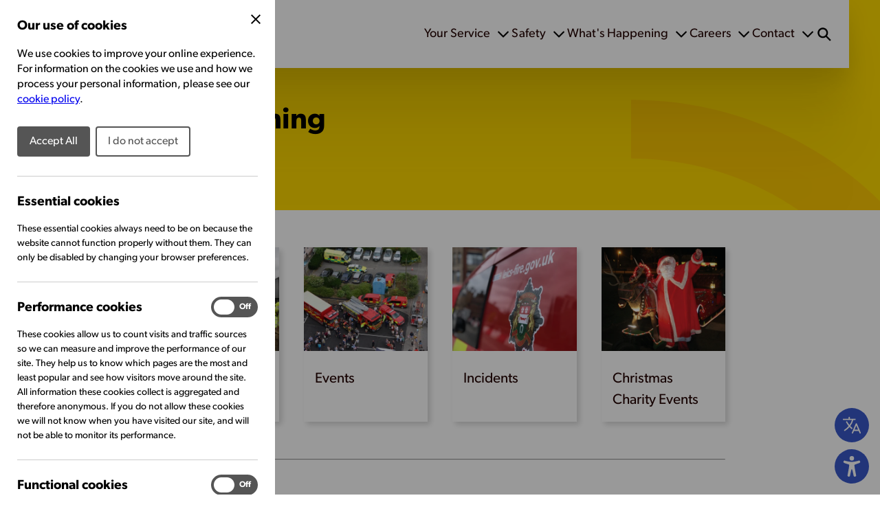

--- FILE ---
content_type: text/html; charset=UTF-8
request_url: https://leics-fire.gov.uk/whats-happening/events/?cid=mc-1fdc07edbb596bbe58cce121fe310285&time=day&yr=2022&month=09&dy=28
body_size: 8243
content:
<!DOCTYPE html>
<html prefix="og: http://ogp.me/ns#" lang="en-GB">
<head>
	<base href="https://leics-fire.gov.uk/" />
	<title>What's Happening | Leicestershire Fire and Rescue Service</title>
	<script type="application/ld+json">
		{
			"@context" : "https://schema.org",
			"@type" : "WebSite",
			"name" : "Leicestershire Fire and Rescue Service",
			"url" : "https://leics-fire.gov.uk/"
		}
	</script>
	<meta charset="UTF-8">
	<meta name="generator" content="cPortals 1.1 by Cuttlefish Multimedia Ltd">
	<meta property="og:type" content="website">
	<meta property="og:title" content="What's Happening">
	<meta property="og:url" content="https://leics-fire.gov.uk/whats-happening/events">
	<meta name="viewport" content="width=device-width, initial-scale=1">
	<link rel="stylesheet" href="https://leics-fire.gov.uk/css/stylesheet6.css?v=1765989976&amp;vary=2a581333131102984af94a90f542ee03" type="text/css">
	<link rel="stylesheet" href="https://leics-fire.gov.uk/cp/ui/accessibility-widget/v1/style.scss" type="text/css">
	<style nonce="cJPzqrm0W81Y9vyGgjPzgtVGX3DQoyDI">
</style>
	<link href="https://cdnjs.cloudflare.com" rel="preconnect">
	<link href="https://p.typekit.net" rel="preconnect">
	<link href="https://fonts.gstatic.com" rel="preconnect">
	<link href="https://www.gstatic.com" rel="preconnect">
	<link href="https://ajax.googleapis.com" rel="preconnect">
	<link href="https://translate.googleapis.com" rel="preconnect">
	<link href="https://translate.google.com" rel="preconnect">
	<link href="https://fonts.googleapis.com" rel="preconnect">
	<link href="https://use.typekit.net" rel="preconnect">
	<link href="https://use.typekit.net/sqx4zkn.css" rel="preload" as="style">
	<link href="https://use.typekit.net/sqx4zkn.css" rel="stylesheet" media="print" onload="this.media=&quot;all&quot;">
	<link rel="stylesheet" type="text/css" href="https://leics-fire.gov.uk/cp/css/print.css?v=1765989856" media="print">
	<link rel="icon" type="image/png" href="https://leics-fire.gov.uk/favicon.png?v=1733391270">
	<link rel="apple-touch-icon" type="image/png" href="https://leics-fire.gov.uk/apple-touch-icon.png?v=1733391270">
	<link rel="canonical" href="https://leics-fire.gov.uk/whats-happening/events">
	<script defer nonce="cJPzqrm0W81Y9vyGgjPzgtVGX3DQoyDI">var loaded = false;

window.addEventListener('DOMContentLoaded', function () {
  loaded = true;
});

document.onreadystatechange = function () {
  if (!loaded && document.readyState === 'complete') {
    window.dispatchEvent(new Event("DOMContentLoaded"));
  }
  
  loaded = true;
};
</script>	<script src="https://leics-fire.gov.uk/cp/ui/accessibility-widget/v1/script.js" defer="defer"></script>
	<script src="https://leics-fire.gov.uk/cp/javascript/cportals.min.js?v=1765989856" defer="defer"></script>
	<script src="https://leics-fire.gov.uk/cp/javascript/communityportals.js?v=1765989856" defer="defer"></script>
	<script src="https://ajax.googleapis.com/ajax/libs/jquery/3.7.1/jquery.min.js" defer="defer"></script>
	<script src="https://leics-fire.gov.uk/cp/javascript/jquery.cportals.js?v=1765989856" defer="defer"></script>
	<!--[if IE]><script src="https://cdnjs.cloudflare.com/ajax/libs/html5shiv/3.7.3/html5shiv.min.js" defer="defer"></script><![endif]-->
	<script nonce="cJPzqrm0W81Y9vyGgjPzgtVGX3DQoyDI">window.addEventListener("load", function () { jQuery(document).ready(function(){ jQuery().cportals(); }); });</script>
	<style>.skiptag {display:none;}</style>
</head>
<body onload="cfStartup();" class="portal-2 node-1">

<div id="fb-root"></div>
<div id="cp-cookies-notice" class="cp-cookies-notice" role="region" aria-label="Cookie preferences" aria-live="polite" data-name="cookies-notice">

    <div class="cp-cookies-overlay"></div>

    <div class="cp-cookies-content slide-out slideout--left" role="dialog" aria-label="Cookie preferences">
        <div class="cp-cookies-content-inner">
            <button class="cp-cookies-close" tabindex="0" aria-label="Close Cookie Preferences">
                <svg xmlns="http://www.w3.org/2000/svg" height="24" viewBox="0 0 24 24" width="24" aria-hidden="true">
                    <title>Cookie Preferences Close Icon</title>
                    <path d="M19 6.41L17.59 5 12 10.59 6.41 5 5 6.41 10.59 12 5 17.59 6.41 19 12 13.41 17.59 19 19 17.59 13.41 12z"></path>
                </svg>
            </button>

            <h2 class="cp-cookies-heading">Our use of cookies</h2>
            <div class="cp-cookies-message">
                We use cookies to improve your online experience. For information on the cookies we use and how we process your personal information, please see our <a href="https://leics-fire.gov.uk/cookies" rel="external">cookie policy</a>.
            </div>

            <div class="cp-cookies-buttons">
                <a href="https://leics-fire.gov.uk/api/cookies/handle?preferences=all&v=2" class="accept" rel="nofollow">Accept All</a>
                <a href="https://leics-fire.gov.uk/api/cookies/handle?preferences=reject&v=2" class="reject" rel="nofollow">I do not accept</a>

                <button class="cp-cookies-more-info" onclick="
                    var moreInfo = document.querySelector('.optional-cookies');
                    var moreInfoText = document.querySelector('.cp-cookies-more-info');
                    var moreInfoButton = this;
                    if (moreInfo.classList.contains('is-open')) {
                        moreInfo.classList.remove('is-open');
                        moreInfoText.setAttribute('aria-hidden', 'true');
                        
                        moreInfoButton.innerHTML = 'More Info';
                        moreInfoButton.setAttribute('aria-expanded', 'false');
                    } else {
                        moreInfo.classList.add('is-open');
                        moreInfoText.setAttribute('aria-hidden', 'false');
                        moreInfoButton.innerHTML = 'Less Info';
                        moreInfoButton.setAttribute('aria-expanded', 'true');
                    }
                " aria-expanded="false" aria-controls="more-info">
                    More Info
                </button>
            </div>

            <div class="optional-cookies">
                <hr aria-hidden="true">
                <div class="optional-cookie" aria-live="polite">
                    <h3 class="cp-cookies-heading">Essential cookies</h3>
                    <p class="cp-cookies-message">
                        These essential cookies always need to be on because the website cannot function properly without them. They can only be disabled by changing your browser preferences.
                    </p>
                </div>

                <hr aria-hidden="true">

                <div class="optional-cookie" aria-live="polite">
                    <h3 class="cp-cookies-heading">Performance cookies</h3>
                    <p class="cp-cookies-message">
                        These cookies allow us to count visits and traffic sources so we can measure and improve the performance of our site. They help us to know which pages are the most and least popular and see how visitors move around the site. All information these cookies collect is aggregated and therefore anonymous. If you do not allow these cookies we will not know when you have visited our site, and will not be able to monitor its performance.
                    </p>

                    <div class="checkbox-toggle checkbox-toggle--slider">
                        <label class="checkbox-toggle-label">
                            <input class="checkbox-toggle-input" type="checkbox" value="marketing" >
                            <span class="checkbox-toggle-text screen-reader-only">Performance</span>
                            <span class="checkbox-toggle-on" ariahidden="true">On</span>
                            <span class="checkbox-toggle-off" ariahidden="true">Off</span>
                            <span class="checkbox-toggle-toggle"></span>
                        </label>
                    </div>
                </div>

                <hr aria-hidden="true">

                <div class="optional-cookie" aria-live="polite">
                    <h3 class="cp-cookies-heading">Functional cookies</h3>
                    <p class="cp-cookies-message">
                        These cookies enable the website to provide enhanced functionality and personalisation. They may be set by us or by third party providers whose services we have added to our pages. If you do not allow these cookies then some or all of these services may not function properly.
                    </p>

                    <div class="checkbox-toggle checkbox-toggle--slider">
                        <label class="checkbox-toggle-label">
                            <input class="checkbox-toggle-input" type="checkbox" value="functional" >
                            <span class="checkbox-toggle-text screen-reader-only">Functional</span>
                            <span class="checkbox-toggle-on" ariahidden="true">On</span>
                            <span class="checkbox-toggle-off" ariahidden="true">Off</span>
                            <span class="checkbox-toggle-toggle"></span>
                        </label>
                    </div>
                </div>
            </div>
        </div>
    </div>
</div>

<a class="skiptag skiplink" href="https://leics-fire.gov.uk/whats-happening/events/?cid=mc-1fdc07edbb596bbe58cce121fe310285&amp;time=day&amp;yr=2022&amp;month=09&amp;dy=28#content">Skip To Main Content</a>
<div class="template-wrap">
<div id="template" class="template standard guest live  page-whats-happening">
<div class="header">
<div id="grp-38" class="wrap"><div id="grp-103" class="header-left">
<div class="logo img"><a href='https://leics-fire.gov.uk/' id='cplink1_39'  title="Leicestershire Fire &#038; Rescue Logo"><img id="img39" src="/images/2_65fc01d2ba790707019811/original.svg?v=1711014354" title="Leicestershire Fire &#038; Rescue Logo" alt="Leicestershire Fire &#038; Rescue Logo" /></a></div>
<div class="element img"><img id="img104" src="/images/2_65f981552ad2b242773066/original.svg?v=1710850389" title="A" alt="A" /></div><div class="emergency"><p class="emergency">In an Emergency, Call 999</p></div>
</div>
<nav class="menu"><div class="menu-wrap-1">
<div class="menu-wrap-2"><ol class="menu item-3-active menu-8" id="mainmenu"><li class="inactive link-your-service item-1 level1 has-submenu menu-item-43 menu-item-left first"><a href="https://leics-fire.gov.uk/our-service" class="inactive link-your-service item-1 level1 has-submenu menu-item-43">Your Service</a><button class="submenu-trigger" style="display:none;visibility:hidden">Button</button><div><ul class="menu submenu submenu1"><li class="inactive link-about-us item-1 level2 has-children menu-item-165 first"><a href="https://leics-fire.gov.uk/about-us" class="inactive link-about-us item-1 level2 has-children menu-item-165">About Us</a></li><li class="inactive link-finance item-2 level2 has-children menu-item-166"><a href="https://leics-fire.gov.uk/finance" class="inactive link-finance item-2 level2 has-children menu-item-166">Finance</a></li><li class="inactive link-strategies-and-performance item-3 level2 has-children menu-item-167"><a href="https://leics-fire.gov.uk/strategies-plans-and-reports" class="inactive link-strategies-and-performance item-3 level2 has-children menu-item-167">Strategies and Performance</a></li><li class="inactive link-combined-fire-authority item-4 level2 has-children menu-item-191"><a href="https://leics-fire.gov.uk/cfa" class="inactive link-combined-fire-authority item-4 level2 has-children menu-item-191">Combined Fire Authority</a></li><li class="inactive link-policies-and-procedures item-5 level2 has-children menu-item-162"><a href="https://leics-fire.gov.uk/policies-and-procedures" class="inactive link-policies-and-procedures item-5 level2 has-children menu-item-162">Policies and Procedures</a></li><li class="inactive link-making-a-999-call item-6 level2 menu-item-430"><a href="https://leics-fire.gov.uk/what-to-do-in-emergency" class="inactive link-making-a-999-call item-6 level2 menu-item-430">Making a 999 Call</a></li><li class="inactive link-equality-diversity-and-inclusion item-7 level2 menu-item-1228 last"><a href="https://leics-fire.gov.uk/equality-diversity-and-inclusion" class="inactive link-equality-diversity-and-inclusion item-7 level2 menu-item-1228">Equality, Diversity, and Inclusion</a></li></ul></div></li><li class="inactive link-safety item-2 level1 has-submenu menu-item-45 menu-item-left"><a href="https://leics-fire.gov.uk/safety" class="inactive link-safety item-2 level1 has-submenu menu-item-45">Safety</a><button class="submenu-trigger" style="display:none;visibility:hidden">Button</button><div><ul class="menu submenu submenu1"><li class="inactive link-home-safety item-1 level2 has-children menu-item-195 first"><a href="https://leics-fire.gov.uk/at-home" class="inactive link-home-safety item-1 level2 has-children menu-item-195">Home Safety</a></li><li class="inactive link-road-safety item-2 level2 has-children menu-item-398"><a href="https://leics-fire.gov.uk/road-safety" class="inactive link-road-safety item-2 level2 has-children menu-item-398">Road Safety</a></li><li class="inactive link-business-safety item-3 level2 has-children menu-item-192"><a href="https://leics-fire.gov.uk/business-safety" class="inactive link-business-safety item-3 level2 has-children menu-item-192">Business Safety</a></li><li class="inactive link-outdoor-safety item-4 level2 has-children menu-item-394"><a href="https://leics-fire.gov.uk/out-and-about1" class="inactive link-outdoor-safety item-4 level2 has-children menu-item-394">Outdoor Safety</a></li><li class="inactive link-advice-for-people-with-disabilities item-5 level2 has-children menu-item-245"><a href="https://leics-fire.gov.uk/advice-for-people-with-disabilit" class="inactive link-advice-for-people-with-disabilities item-5 level2 has-children menu-item-245">Advice for People with Disabilities</a></li><li class="inactive link-youth-and-kids item-6 level2 has-children menu-item-247"><a href="https://leics-fire.gov.uk/youth-and-kids" class="inactive link-youth-and-kids item-6 level2 has-children menu-item-247">Youth and Kids</a></li><li class="inactive link-general-wellbeing item-7 level2 has-children menu-item-248"><a href="https://leics-fire.gov.uk/general-wellbeing" class="inactive link-general-wellbeing item-7 level2 has-children menu-item-248">General Wellbeing</a></li><li class="inactive link-arson item-8 level2 menu-item-246 last"><a href="https://leics-fire.gov.uk/arson" class="inactive link-arson item-8 level2 menu-item-246">Arson</a></li></ul></div></li><li class="active link-whats-happening item-3 level1 has-submenu menu-item-71 menu-item-left"><a href="https://leics-fire.gov.uk/whats-happening" class="active link-whats-happening item-3 level1 has-submenu menu-item-71">What's Happening</a><button class="submenu-trigger" style="display:none;visibility:hidden">Button</button><div><ul class="menu submenu submenu1"><li class="inactive link-news item-1 level2 menu-item-36 first"><a href="https://leics-fire.gov.uk/news" class="inactive link-news item-1 level2 menu-item-36">News</a></li><li class="inactive link-events item-2 level2 menu-item-42"><a href="https://leics-fire.gov.uk/events" class="inactive link-events item-2 level2 menu-item-42">Events</a></li><li class="inactive link-incidents item-3 level2 menu-item-194"><a href="https://leics-fire.gov.uk/incidents" class="inactive link-incidents item-3 level2 menu-item-194">Incidents</a></li><li class="inactive link-christmas-charity-events item-4 level2 has-children menu-item-2973 last"><a href="https://leics-fire.gov.uk/christmas-charity-events" class="inactive link-christmas-charity-events item-4 level2 has-children menu-item-2973">Christmas Charity Events</a></li></ul></div></li><li class="inactive link-careers item-4 level1 has-submenu menu-item-72 menu-item-right"><a href="https://leics-fire.gov.uk/careers" class="inactive link-careers item-4 level1 has-submenu menu-item-72">Careers</a><button class="submenu-trigger" style="display:none;visibility:hidden">Button</button><div><ul class="menu item-3-active submenu item-3-active submenu item-3-active1"><li class="inactive link-wholetime-firefighter item-1 level2 has-children menu-item-1119 first"><a href="https://leics-fire.gov.uk/wholetime1" class="inactive link-wholetime-firefighter item-1 level2 has-children menu-item-1119">Wholetime Firefighter</a></li><li class="inactive link-on-call-firefighter item-2 level2 has-children menu-item-1120"><a href="https://leics-fire.gov.uk/on-call" class="inactive link-on-call-firefighter item-2 level2 has-children menu-item-1120">On-Call Firefighter</a></li><li class="inactive link-support-roles item-3 level2 menu-item-1121"><a href="https://leics-fire.gov.uk/support-roles" class="inactive link-support-roles item-3 level2 menu-item-1121">Support Roles</a></li><li class="inactive link-supporting-information item-4 level2 has-children menu-item-2045"><a href="https://leics-fire.gov.uk/supporting-information" class="inactive link-supporting-information item-4 level2 has-children menu-item-2045">Supporting Information</a></li><li class="inactive link-work-experience item-5 level2 menu-item-1122"><a href="https://leics-fire.gov.uk/work-experience" class="inactive link-work-experience item-5 level2 menu-item-1122">Work Experience</a></li><li class="inactive link-current-vacancies item-6 level2 menu-item-1887"><a href="https://leics-fire.gov.uk/current-vacancies" class="inactive link-current-vacancies item-6 level2 menu-item-1887">Current Vacancies</a></li><li class="inactive link-sign-up-to-hear-about-our-future-job-vacancies item-7 level2 menu-item-2873 last"><a href="https://leics-fire.gov.uk/sign" class="inactive link-sign-up-to-hear-about-our-future-job-vacancies item-7 level2 menu-item-2873">Sign-up to hear about our future job vacancies!</a></li></ul></div></li><li class="inactive link-contact item-5 level1 has-submenu menu-item-73 menu-item-right last"><a href="https://leics-fire.gov.uk/contact" class="inactive link-contact item-5 level1 has-submenu menu-item-73">Contact</a><button class="submenu-trigger" style="display:none;visibility:hidden">Button</button><div><ul class="menu item-3-active submenu item-3-active submenu item-3-active1"><li class="inactive link-general-enquiries item-1 level2 menu-item-1461 first"><a href="https://leics-fire.gov.uk/general-enquiries" class="inactive link-general-enquiries item-1 level2 menu-item-1461">General Enquiries</a></li><li class="inactive link-request-a-home-fire-safety-check item-2 level2 has-children menu-item-1467"><a href="https://leics-fire.gov.uk/request-home-fire-safety-check" class="inactive link-request-a-home-fire-safety-check item-2 level2 has-children menu-item-1467">Request a Home Fire Safety Check</a></li><li class="inactive link-request-information item-3 level2 has-children menu-item-2876"><a href="https://leics-fire.gov.uk/request-information" class="inactive link-request-information item-3 level2 has-children menu-item-2876">Request Information</a></li><li class="inactive link-complaints-non-fire-safety-concerns-compliments item-4 level2 menu-item-1465"><a href="https://leics-fire.gov.uk/feedback" class="inactive link-complaints-non-fire-safety-concerns-compliments item-4 level2 menu-item-1465">Complaints / Non-Fire Safety Concerns / Compliments</a></li><li class="inactive link-request-a-visit-talk item-5 level2 menu-item-1466"><a href="https://leics-fire.gov.uk/request-visit-talk" class="inactive link-request-a-visit-talk item-5 level2 menu-item-1466">Request a Visit / Talk</a></li><li class="inactive link-fire-safety-concern item-6 level2 menu-item-1468"><a href="https://leics-fire.gov.uk/fire-safety-concern" class="inactive link-fire-safety-concern item-6 level2 menu-item-1468">Fire Safety Concern</a></li><li class="inactive link-complete-an-after-the-incident-survey item-7 level2 menu-item-2806"><a href="https://leics-fire.gov.uk/after-the-incident" class="inactive link-complete-an-after-the-incident-survey item-7 level2 menu-item-2806">Complete an After the Incident Survey</a></li><li class="inactive link-find-your-local-station item-8 level2 menu-item-1742 last"><a href="https://leics-fire.gov.uk/locations" class="inactive link-find-your-local-station item-8 level2 menu-item-1742">Find Your Local Station</a></li></ul></div></li></ol></div></div></nav>
<div class="button-container">
	<button class="search-toggle">Toggle Search</button>
	<button class="toggle-wrap">
		<span class="menu-toggle">
			<span class="line-1"></span>
			<span class="line-2">Press to Toggle Menu</span>
			<span class="line-3"></span>
		</span>
	</button>
</div></div>
<div class="search-wrap"><form action="https://leics-fire.gov.uk/search" method="get"  class='search'>
				<div class='field'><input type="text" id="keyword598" name="query" value="" class="searchkeyword" title="Type search term here" placeholder="enter keyword" aria-label="Type search term here" size='15' /></div><div class='submitfield'><button type="submit" value="Search" class="searchbutton" title="Search" aria-label="Search">Search</button></div></form></div>
</div>

<div id="columns" class="columns">

<div class="above-content">

<section class="above-content-inner">
<h1 id="heading-125" class="heading page-title">What's Happening</h1>
<nav class="menu"><p class="breadcrumbs"><span class="first item-1"><a href="https://leics-fire.gov.uk/" class="menu-item-11">Home</a></span><span class="item-2"> <span class="sep">»</span> <a href="https://leics-fire.gov.uk/whats-happening" class="menu-item-71">What's Happening</a></span></p>
</nav>
</section>

</div>

<div class="main page-col">

<article id="content" class="content"><section class="cp-page-section cp-page-section-default"><div class="inner"><div class="element  page links with-image"><ul class="element  page links with-image">
<li class="element  page links with-image"><div class="image"><a href="https://leics-fire.gov.uk/news"><img src="/images/36/small.jpg?v=1741708613" alt="News"></a></div>
<p class="title"><a href="https://leics-fire.gov.uk/news">News</a></p>
</li><li class="element  page links with-image"><div class="image"><a href="https://leics-fire.gov.uk/events"><img src="/images/42/small.jpg?v=1719916712" alt="Events"></a></div>
<p class="title"><a href="https://leics-fire.gov.uk/events">Events</a></p>
</li><li class="element  page links with-image"><div class="image"><a href="https://leics-fire.gov.uk/incidents"><img src="/images/194/small.jpg?v=1719328268" alt="Incidents"></a></div>
<p class="title"><a href="https://leics-fire.gov.uk/incidents">Incidents</a></p>
</li><li class="element  page links with-image"><div class="image"><a href="https://leics-fire.gov.uk/christmas-charity-events"><img src="/images/2973/small.jpg?v=1764600956" alt="Christmas Charity Events"></a></div>
<p class="title"><a href="https://leics-fire.gov.uk/christmas-charity-events">Christmas Charity Events</a></p>
</li>
</ul></div>

<hr class="rule" />
<div class="element  page links with-image"><ul class="element  page links with-image">
<li class="element  page links with-image"><div class="image"><a href="https://leics-fire.gov.uk/billesdon-training-facility-plan"><img src="/images/3027/small.jpg?v=1731070383" alt="Billesdon Training Facility Plans"></a></div>
<p class="title"><a href="https://leics-fire.gov.uk/billesdon-training-facility-plan">Billesdon Training Facility Plans</a></p>
</li>
</ul></div>
</div></section><div class="clear"></div>
</article><section class="newsletter-signup">
<div id="widget2961" class="widget signup">
<div class="head" >
<h2 class="head-title">Stay up to date with the latest from Leicestershire Fire and Rescue Service.</h2>
</div><div class="body">
<p class="text">Sign up to receive our news, incident alerts, and general updates straight to your inbox. Don't miss out&mdash;be the first to know what's happening!</p>
<form id="signup" action="whats-happening/events?cid=mc-1fdc07edbb596bbe58cce121fe310285&amp;time=day&amp;yr=2022&amp;month=09&amp;dy=28" method="post" class="form fm-form" enctype="multipart/form-data" accept-charset="UTF-8">
<input type="hidden" name="signup" value="2961" />
<input type="hidden" name="humanoid" value="8999" />
<div id="field-name" class="fm-field">
<div class="fm-field-name">
	<label for="name">Name:</label>
</div>
	<div class="fm-options">
	<input type="text" name="name" id="name" value="" class="textbox" placeholder="Enter Name..." />

	</div>
</div>
<div id="field-email-address" class="fm-field">
<div class="fm-field-name">
	<label for="email">Email Address:</label>
</div>
	<div class="fm-options">
	<input type="email" name="email" id="email" value="" class="textbox" placeholder="&#105;&#110;&#102;&#111;&#64;&#108;&#101;&#105;&#99;&#115;&#45;&#102;&#105;&#114;&#101;&#46;&#103;&#111;&#118;&#46;&#117;&#107;" />

	</div>
</div>
<div id="field-lists" class="fm-field">
<div class="fm-field-name">
	<label>Lists:</label>
</div>
	<div class="fm-options">
	
	<span class="fm-checkbox"><input type="checkbox" name="lists[]" id="lists-opt1" value="3" class="checkbox"/> <label for="lists-opt1" class="checkbox">General</label></span> 
	<span class="fm-checkbox"><input type="checkbox" name="lists[]" id="lists-opt2" value="1" class="checkbox"/> <label for="lists-opt2" class="checkbox">Incident Updates</label></span> 
	<span class="fm-checkbox"><input type="checkbox" name="lists[]" id="lists-opt3" value="2" class="checkbox"/> <label for="lists-opt3" class="checkbox">Media Updates</label></span> 
	</div>
</div>
<div id="field-agreement" class="fm-field">
<div class="fm-field-name">
	<label>I agree to receive this newsletter and know that I can easily unsubscribe at any time:</label>
</div>
	<div class="fm-options">
	<span class="fm-checkbox"><input type="checkbox" name="agree" id="agree_1" value="1" />
 <label for="agree_1">I agree to receive this newsletter. I know that I can easily unsubscribe at any time.</label></span>
	</div>
</div>
<div class="fm-footer">
	<input type="submit" name="join" id="join" value="Sign up" class="button" /> 
</div>
</form>
</div></div></section>

</div>

<div class="clear"></div>
</div>
<div class="footer">
<div id="grp-123" class="wrap"><script src="custom/js/default.js?v=124239" type="module" defer></script><div id="grp-129" class="rows"><div id="grp-107" class="row row-top"><div><ul><li><a  href="https://leics-fire.gov.uk/our-service">Your Service</a></li><li><a  href="https://leics-fire.gov.uk/safety">Safety</a></li><li><a  href="https://leics-fire.gov.uk/whats-happening">What's Happening</a></li><li><a  href="https://leics-fire.gov.uk/careers">Careers</a></li><li><a  href="https://leics-fire.gov.uk/resources">Resources</a></li><li><a  href="https://leics-fire.gov.uk/privacy-policy">Privacy Policy</a></li><li><a  href="https://leics-fire.gov.uk/terms-and-conditions">Accessibility Statement</a></li><li><a  href="https://leics-fire.gov.uk/login">Login</a></li></ul></div>
<ul class="social-links">
<li><a href="https://www.facebook.com/LeicsFireRescue/">Like us on Facebook</a></li>
<li><a href="https://www.instagram.com/leicsfirerescue/">Follow us on Instagram</a></li>
<li><a href="https://x.com/LeicsFireRescue">Follow us on X</a></li>
<li><a href="https://www.youtube.com/channel/UCSWPx55CXCtwk5bdOYEFwxw">Subscribe on Youtube</a></li>
</ul></div>
<div id="grp-112" class="row row-bottom"><div id="grp-114" class="row-bottom-left">
<div class="element img"><img id="img110" src="/images/2_65f9be2ef1d61810506567/original.svg?v=1710865966" title="LF&#038;R BUutton" alt="LF&#038;R BUutton" /></div>
<div class="element img"><img id="img113" src="/images/2_65f9beb642efc737201328/original.svg?v=1710866102" title="Safer Plaaces Logo" alt="Safer Plaaces Logo" /></div><div class="emergency"><p class="emergency">In an Emergency, Call 999</p></div>
</div>
<div id="grp-117" class="row-bottom-right"><div class="copyright"><p class="copyright">&copy; 2025 Leicestershire Fire and Rescue</p></div>
<div class="author"><p class="author">Website by <a rel="external" href="https://cuttlefish.com">Cuttlefish</a></p></div>
</div>
</div>
</div>
</div>
</div>

</div>
</div>

<div class="translate-widget">
        <button class="translate-toggle" style="border: none !important;">Toggle Translate</button>
        <div class="translate-modal">
            <div id="google_translate_element"></div>
        </div>
    </div>
<aside class="access-widget">
    <button style="border: none !important;" class="access-widget-toggle">Toggle accessibility widget</button>
    <script type="text/javascript">

        function loadGoogleTranslate() {
          var script = document.createElement('script');
          script.src = 'https://translate.google.com/translate_a/element.js?cb=googleTranslateElementInit';
          document.body.appendChild(script);
        }

        function googleTranslateElementInit() {
            new google.translate.TranslateElement({
                pageLanguage: 'en',
                layout: google.translate.TranslateElement.InlineLayout.HORIZONTAL
            }, 'google_translate_element');
        }
    </script>

    <section class="access-widget-main">
        <header class="access-widget-header">
            <h2>Accessibility Menu</h2>
            <button style="border: none !important;" class="close-widget">Close Accessibility Widget</button>
        </header>
        <div class="selected-options">
            <div class="selected-options-header">
                <h3>Active Options</h3>
                <span class="reset-preferences">Reset All</span>
            </div>
            <ul style="list-style-type: none !important;"></ul>
        </div>
        <div class="features">
            <div class="feature">
                <button class="high-contrast single-option" data-name="High Contrast" data-preference="high-contrast">
                    <span class="icon"></span>
                    <span class="name">High Contrast</span>
                </button>
            </div>
            <div class="feature">
                <button class="highlighted-link single-option" data-name="Highlight Links" data-preference="highlighted-link">
                    <span class="icon"></span>
                    <span class="name">Highlight Links</span>
                </button>
            </div>
            <div class="feature">
                <button class="text-size" data-name="Text Size" data-options="Text Size (1.125x),Text Size (1.25x),Text Size (1.375x)" data-preference="text-size">
                    <span class="icon"></span>
                    <span class="name">Text Size</span>
                </button>
            </div>
            <div class="feature">
                <button class="text-spacing" data-name="Text Spacing" data-options="Light Spacing,Moderate Spacing,Heavy Spacing" data-preference="text-spacing">
                    <span class="icon"></span>
                    <span class="name">Text Spacing</span>
                </button>
            </div>
            <div class="feature">
                <button class="no-animation single-option" data-name="Pause Animations" data-preference="no-animation">
                    <span class="icon"></span>
                    <span class="name">Pause Animations</span>
                </button>
            </div>
            <div class="feature">
                <button class="no-images single-option" data-name="Hide Images" data-preference="no-images">
                    <span class="icon"></span>
                    <span class="name">Hide Images</span>
                </button>
            </div>
            <div class="feature">
                <button class="line-height" data-name="Line Height" data-options="Line Height (1.75x),Line Height (2x),Line Height (2.25x)" data-preference="line-height">
                    <span class="icon"></span>
                    <span class="name">Line Height</span>
                </button>
            </div>
            <div class="feature">
                <button class="text-align" data-name="Text Alignment" data-options="Align Left,Align Right,Align Centre,Justify" data-preference="text-align">
					<span class="icon text-align left">
						<span class="line line-1"></span>
						<span class="line line-2"></span>
						<span class="line line-3"></span>
						<span class="line line-4"></span>
					</span>
                    <span class="name">Text Alignment</span>
                </button>
            </div>
            <div class="feature">
                <button class="saturate single-option" data-name="Saturation" data-preference="saturate">
                    <span class="icon"></span>
                    <span class="name">Saturation</span>
                </button>
            </div>
        </div>
    </section>
</aside>

</body>
</html>


--- FILE ---
content_type: text/css; charset=UTF-8
request_url: https://leics-fire.gov.uk/css/stylesheet6.css?v=1765989976&vary=2a581333131102984af94a90f542ee03
body_size: 32066
content:
/* cpCSS cached 2025-12-17T16:46:21+00:00 */
html,body,div,span,applet,object,iframe,h1,h2,.template:not(.page-cfa-meetings) .blog .feed .item:first-of-type .heading,h3,h4,h5,div.weblink li .title,div.page.links li .title,.content .lead,h6,p,blockquote,pre,a,abbr,acronym,address,big,cite,code,del,dfn,em,img,ins,kbd,q,s,samp,small,strike,strong,sub,sup,tt,var,b,u,i,center,dl,dt,dd,ol,ul,li,fieldset,form,label,legend,table,caption,tbody,tfoot,thead,tr,th,td,article,aside,canvas,details,embed,figure,figcaption,footer,header,hgroup,menu,nav,output,ruby,section,summary,time,mark,audio,video{margin:0;padding:0;border:0;font-size:100%;vertical-align:baseline}article,aside,details,figcaption,figure,footer,header,hgroup,menu,nav,section{display:block}html{background:#fff}body{overflow-x:hidden}ol,ul{list-style:none}blockquote,q{quotes:none}blockquote:before,blockquote:after,q:before,q:after{content:"";content:none}table{border-collapse:collapse;border-spacing:0}em{font-style:italic}*{box-sizing:border-box}img{max-width:100%;height:auto}@font-face{font-family:"Satoshi";font-style:normal;font-weight:700;src:url("_defaults/modules/typography/fonts/GeneralSans-Bold.woff2") format("woff2")}@font-face{font-family:"Satoshi";font-style:italic;font-weight:700;src:url("_defaults/modules/typography/fonts/GeneralSans-BoldItalic.woff2") format("woff2")}@font-face{font-family:"Satoshi";font-style:normal;font-weight:500;src:url("_defaults/modules/typography/fonts/GeneralSans-Medium.woff2") format("woff2")}@font-face{font-family:"Satoshi";font-style:italic;font-weight:500;src:url("_defaults/modules/typography/fonts/GeneralSans-MediumItalic.woff2") format("woff2")}@font-face{font-family:"Satoshi";font-style:normal;font-weight:400;src:url("_defaults/modules/typography/fonts/GeneralSans-Regular.woff2") format("woff2")}@font-face{font-family:"Satoshi";font-style:italic;font-weight:400;src:url("_defaults/modules/typography/fonts/GeneralSans-Italic.woff2") format("woff2")}html,button,input,textarea,label,select{font-family:"canada-type-gibson", sans-serif !important}h1,h2,.template:not(.page-cfa-meetings) .blog .feed .item:first-of-type .heading,h3,h4,h5,div.weblink li .title,div.page.links li .title,.content .lead,h6,.heading,.heading a,legend,.title,.title a{font-family:"canada-type-gibson", sans-serif !important}h1,.hero .item .heading,.latest-news .feed>.heading{font-size:42.7331011176px;font-weight:700;margin-bottom:16px}h2,.template:not(.page-cfa-meetings) .blog .feed .item:first-of-type .heading{font-size:36.998355946px;font-weight:700;margin-bottom:16px}h3,.events .items .heading,.template:not(.editting) .cp-page-section .fm-form:not(#editform) legend,.template:not(.editting) .cp-page-section .fm-form:not(#editform) .fm-field-group .fm-text,.product dd.product-price,.template-404 .feed h2,.template-404 .feed .template:not(.page-cfa-meetings) .blog .feed .item:first-of-type .heading,.template:not(.page-cfa-meetings) .blog .feed .item:first-of-type .template-404 .feed .heading{font-size:32.0332086113px;font-weight:500}h4,.contact.vcard .fn,.blog .feed .item .heading,.latest-news .item .heading,.jobs .job .attachment:before,.products .item .heading a,#content>.incident .incident-details h3,.template.page-contact .contact-row #container-593>.inner>div:not([class]):first-of-type strong,.template-404 .feed .item .heading,.blog>.feed>.item:not(:first-child)>a .heading,#e-139 .item>a .heading{font-size:27.73437975px;font-weight:400}h5,div.weblink li .title,div.page.links li .title,.content .lead,.quote-content blockquote p,.item-type-faq .heading,.page-current-vacancies .items .heading,.resources-container .items .item .heading,.incident-map .incident-list .incident-description p:first-of-type,.template.page-contact .contact-row #container-593>.inner>div:not([class]):first-of-type p{font-size:24.01245px;font-weight:400}h6,.content div.weblink ul .title,.content div.page.links ul .title,.latest-news .items .item .heading{font-size:20.79px;font-weight:400;margin-bottom:8px}p,.blog .related>.heading,.blog .related .item .heading a,.page-current-vacancies #filters input[type="submit"],.page-current-vacancies .items .read-more a{font-size:1rem;margin-bottom:11px}.quote .name,.contact.vcard .role,.events .date,.events .venue,.above-content .breadcrumbs a,.blog .related .item .date{font-size:16px;font-weight:400}.quote .suffix,.contact.vcard .org,.resources-container .filter-sidebar ul a,.incident-map .disclaimer,#content>.incident .disclaimer,.description .description-inner .text{font-size:16px;font-weight:300}html{font-size:18px;line-height:1.5}button,textarea,select{font-size:18px}@media (max-width:900px){h1,.hero .item .heading,.latest-news .feed>.heading{font-size:37.9849787712px}h2,.template:not(.page-cfa-meetings) .blog .feed .item:first-of-type .heading{font-size:32.8874275076px}h3,.events .items .heading,.template:not(.editting) .cp-page-section .fm-form:not(#editform) legend,.template:not(.editting) .cp-page-section .fm-form:not(#editform) .fm-field-group .fm-text,.product dd.product-price,.template-404 .feed h2,.template-404 .feed .template:not(.page-cfa-meetings) .blog .feed .item:first-of-type .heading,.template:not(.page-cfa-meetings) .blog .feed .item:first-of-type .template-404 .feed .heading{font-size:28.47396321px}h4,.contact.vcard .fn,.blog .feed .item .heading,.latest-news .item .heading,.jobs .job .attachment:before,.products .item .heading a,#content>.incident .incident-details h3,.template.page-contact .contact-row #container-593>.inner>div:not([class]):first-of-type strong,.template-404 .feed .item .heading,.blog>.feed>.item:not(:first-child)>a .heading,#e-139 .item>a .heading{font-size:24.652782px}h5,div.weblink li .title,div.page.links li .title,.content .lead,.quote-content blockquote p,.item-type-faq .heading,.page-current-vacancies .items .heading,.resources-container .items .item .heading,.incident-map .incident-list .incident-description p:first-of-type,.template.page-contact .contact-row #container-593>.inner>div:not([class]):first-of-type p{font-size:21.3444px}h6,.content div.weblink ul .title,.content div.page.links ul .title,.latest-news .items .item .heading{font-size:18.48px}p{font-size:16px}}div.weblink ul,div.page.links ul{display:grid}div.weblink li,div.page.links li{box-shadow:4px 4px 8px rgba(0, 0, 0, 0.16)}div.weblink li>a,div.page.links li>a{display:grid;grid-template-columns:[full-width-start] minmax(16px, 1fr) [content-start] min(100% - (16px * 2), 100%) [content-end] minmax(16px, 1fr) [full-width-end];padding-bottom:16px;margin:0 !important;padding:16px 0;padding-top:0;text-decoration:none}div.weblink li>a>*:not(.image),div.page.links li>a>*:not(.image){grid-column:content}div.weblink li .image,div.page.links li .image{grid-column:full-width}div.weblink li .image,div.page.links li .image{aspect-ratio:1.1909090909;border:none !important;margin-bottom:16px;width:100%}div.weblink li .image.no-image,div.page.links li .image.no-image{background-color:#AD1914;overflow:hidden;position:relative}div.weblink li .image.no-image:before,div.page.links li .image.no-image:before{background-image:url("_defaults/assets/footer-decal.svg");background-repeat:no-repeat;background-position:center;background-size:contain;content:"";opacity:0.75;position:absolute;top:0;left:-10%;width:100%;height:100%}div.weblink li .image img,div.page.links li .image img{aspect-ratio:1.1909090909;object-fit:cover;object-position:center;width:100%}div.weblink li .title,div.page.links li .title{margin:0 !important}div.weblink.single-link ul,div.single-link.page.links ul{grid-template-columns:100%}.text-muted{color:#6c757d}strong{font-weight:700}.content p,.content li:not([class]){color:#240504}.content p:not(:last-child),.content li:not([class]):not(:last-child){margin-bottom:16px}.content .lead{font-style:italic}.content div:not([class]):not(:last-child){margin-bottom:36px}.content .heading,.content a,.content .heading a{color:#240504}.content h1,.content h2,.content .template:not(.page-cfa-meetings) .blog .feed .item:first-of-type .heading,.template:not(.page-cfa-meetings) .blog .feed .item:first-of-type .content .heading,.content h3,.content h4,.content h5,.content div.weblink li .title,.content div.page.links li .title,div.weblink li .content .title,.content .lead,.content h6{color:#240504}.content ul:not([class]),.content ol:not([class]){padding-left:1.1rem}.content ul:not([class]):not(:last-child),.content ol:not([class]):not(:last-child){margin-bottom:16px}.content ul:not([class]) li:not(:last-child),.content ol:not([class]) li:not(:last-child){margin-bottom:7px}.content ul:not([class]){list-style-type:disc}.content ol:not([class]){list-style-type:decimal}.content dl{display:block;margin-left:0;margin-right:0}.content dl:not(:last-child){margin-bottom:1.5rem}.content dl dt{display:block;font-weight:600}.content dl dd{display:block;font-style:italic}.content dl dd:not(:last-child){margin-bottom:16px}.content ins{background:#DAF0FC;border-radius:2px;display:inline-block;padding:7px;text-decoration:none}@keyframes shake{10%,90%{transform:translate3d(-1px, 0, 0)}20%,80%{transform:translate3d(1px, 0, 0)}30%,50%,70%{transform:translate3d(-2px, 0, 0)}40%,60%{transform:translate3d(2px, 0, 0)}}button,input[type="button"],input[type="submit"],input[type="reset"],a.btn{-webkit-transition:all 0.25s cubic-bezier(0.19, 1, 0.22, 1);-moz-transition:all 0.25s cubic-bezier(0.19, 1, 0.22, 1);-o-transition:all 0.25s cubic-bezier(0.19, 1, 0.22, 1);-ms-transition:all 0.25s cubic-bezier(0.19, 1, 0.22, 1);transition:all 0.25s cubic-bezier(0.19, 1, 0.22, 1);-webkit-user-select:none;-moz-user-select:none;-o-user-select:none;-ms-user-select:none;user-select:none;border:none;padding:16px 24px;text-decoration:none}button:not([disabled]),input[type="button"]:not([disabled]),input[type="submit"]:not([disabled]),input[type="reset"]:not([disabled]),a.btn:not([disabled]){cursor:pointer}button[disabled],button.disabled,input[type="button"][disabled],input[type="button"].disabled,input[type="submit"][disabled],input[type="submit"].disabled,input[type="reset"][disabled],input[type="reset"].disabled,a.btn[disabled],a.btn.disabled{cursor:not-allowed;background:#ddd !important;color:#666 !important}button[disabled]:hover,button.disabled:hover,input[type="button"][disabled]:hover,input[type="button"].disabled:hover,input[type="submit"][disabled]:hover,input[type="submit"].disabled:hover,input[type="reset"][disabled]:hover,input[type="reset"].disabled:hover,a.btn[disabled]:hover,a.btn.disabled:hover{animation:shake 0.4s forwards}.btn-primary a,.show-resource .main-content .download a{-webkit-transition:all 0.25s cubic-bezier(0.19, 1, 0.22, 1);-moz-transition:all 0.25s cubic-bezier(0.19, 1, 0.22, 1);-o-transition:all 0.25s cubic-bezier(0.19, 1, 0.22, 1);-ms-transition:all 0.25s cubic-bezier(0.19, 1, 0.22, 1);transition:all 0.25s cubic-bezier(0.19, 1, 0.22, 1);-webkit-user-select:none;-moz-user-select:none;-o-user-select:none;-ms-user-select:none;user-select:none;border:none;padding:16px 24px;text-decoration:none;background:#AD1914;color:#fff}.btn-primary a:not([disabled]),.show-resource .main-content .download a:not([disabled]){cursor:pointer}.btn-primary a[disabled],.show-resource .main-content .download a[disabled],.btn-primary a.disabled,.show-resource .main-content .download a.disabled{cursor:not-allowed;background:#ddd !important;color:#666 !important}.btn-primary a[disabled]:hover,.show-resource .main-content .download a[disabled]:hover,.btn-primary a.disabled:hover,.show-resource .main-content .download a.disabled:hover{animation:shake 0.4s forwards}.btn-primary a:hover,.show-resource .main-content .download a:hover{background:#7f120f}.btn-secondary a{-webkit-transition:all 0.25s cubic-bezier(0.19, 1, 0.22, 1);-moz-transition:all 0.25s cubic-bezier(0.19, 1, 0.22, 1);-o-transition:all 0.25s cubic-bezier(0.19, 1, 0.22, 1);-ms-transition:all 0.25s cubic-bezier(0.19, 1, 0.22, 1);transition:all 0.25s cubic-bezier(0.19, 1, 0.22, 1);-webkit-user-select:none;-moz-user-select:none;-o-user-select:none;-ms-user-select:none;user-select:none;border:none;padding:16px 24px;text-decoration:none;background:#FFD900;color:#fff;color:#240504 !important}.btn-secondary a:not([disabled]){cursor:pointer}.btn-secondary a[disabled],.btn-secondary a.disabled{cursor:not-allowed;background:#ddd !important;color:#666 !important}.btn-secondary a[disabled]:hover,.btn-secondary a.disabled:hover{animation:shake 0.4s forwards}.btn-secondary a:hover{background:#ccae00}.btn-success a{-webkit-transition:all 0.25s cubic-bezier(0.19, 1, 0.22, 1);-moz-transition:all 0.25s cubic-bezier(0.19, 1, 0.22, 1);-o-transition:all 0.25s cubic-bezier(0.19, 1, 0.22, 1);-ms-transition:all 0.25s cubic-bezier(0.19, 1, 0.22, 1);transition:all 0.25s cubic-bezier(0.19, 1, 0.22, 1);-webkit-user-select:none;-moz-user-select:none;-o-user-select:none;-ms-user-select:none;user-select:none;border:none;padding:16px 24px;text-decoration:none;background:#5FC89B;color:#fff}.btn-success a:not([disabled]){cursor:pointer}.btn-success a[disabled],.btn-success a.disabled{cursor:not-allowed;background:#ddd !important;color:#666 !important}.btn-success a[disabled]:hover,.btn-success a.disabled:hover{animation:shake 0.4s forwards}.btn-success a:hover{background:#3eb683}.btn-danger a,.btn-warning a{-webkit-transition:all 0.25s cubic-bezier(0.19, 1, 0.22, 1);-moz-transition:all 0.25s cubic-bezier(0.19, 1, 0.22, 1);-o-transition:all 0.25s cubic-bezier(0.19, 1, 0.22, 1);-ms-transition:all 0.25s cubic-bezier(0.19, 1, 0.22, 1);transition:all 0.25s cubic-bezier(0.19, 1, 0.22, 1);-webkit-user-select:none;-moz-user-select:none;-o-user-select:none;-ms-user-select:none;user-select:none;border:none;padding:16px 24px;text-decoration:none;background:#D34D44;color:#fff}.btn-danger a:not([disabled]),.btn-warning a:not([disabled]){cursor:pointer}.btn-danger a[disabled],.btn-danger a.disabled,.btn-warning a[disabled],.btn-warning a.disabled{cursor:not-allowed;background:#ddd !important;color:#666 !important}.btn-danger a[disabled]:hover,.btn-danger a.disabled:hover,.btn-warning a[disabled]:hover,.btn-warning a.disabled:hover{animation:shake 0.4s forwards}.btn-danger a:hover,.btn-warning a:hover{background:#b9342b}.btn-info a{-webkit-transition:all 0.25s cubic-bezier(0.19, 1, 0.22, 1);-moz-transition:all 0.25s cubic-bezier(0.19, 1, 0.22, 1);-o-transition:all 0.25s cubic-bezier(0.19, 1, 0.22, 1);-ms-transition:all 0.25s cubic-bezier(0.19, 1, 0.22, 1);transition:all 0.25s cubic-bezier(0.19, 1, 0.22, 1);-webkit-user-select:none;-moz-user-select:none;-o-user-select:none;-ms-user-select:none;user-select:none;border:none;padding:16px 24px;text-decoration:none;background:#DAF0FC;color:#240504}.btn-info a:not([disabled]){cursor:pointer}.btn-info a[disabled],.btn-info a.disabled{cursor:not-allowed;background:#ddd !important;color:#666 !important}.btn-info a[disabled]:hover,.btn-info a.disabled:hover{animation:shake 0.4s forwards}.btn-info a:hover{background:#abddf8}.btn-light a{-webkit-transition:all 0.25s cubic-bezier(0.19, 1, 0.22, 1);-moz-transition:all 0.25s cubic-bezier(0.19, 1, 0.22, 1);-o-transition:all 0.25s cubic-bezier(0.19, 1, 0.22, 1);-ms-transition:all 0.25s cubic-bezier(0.19, 1, 0.22, 1);transition:all 0.25s cubic-bezier(0.19, 1, 0.22, 1);-webkit-user-select:none;-moz-user-select:none;-o-user-select:none;-ms-user-select:none;user-select:none;border:none;padding:16px 24px;text-decoration:none;background:#EEE;color:#240504}.btn-light a:not([disabled]){cursor:pointer}.btn-light a[disabled],.btn-light a.disabled{cursor:not-allowed;background:#ddd !important;color:#666 !important}.btn-light a[disabled]:hover,.btn-light a.disabled:hover{animation:shake 0.4s forwards}.btn-light a:hover{background:#d5d5d5}.btn-dark a{-webkit-transition:all 0.25s cubic-bezier(0.19, 1, 0.22, 1);-moz-transition:all 0.25s cubic-bezier(0.19, 1, 0.22, 1);-o-transition:all 0.25s cubic-bezier(0.19, 1, 0.22, 1);-ms-transition:all 0.25s cubic-bezier(0.19, 1, 0.22, 1);transition:all 0.25s cubic-bezier(0.19, 1, 0.22, 1);-webkit-user-select:none;-moz-user-select:none;-o-user-select:none;-ms-user-select:none;user-select:none;border:none;padding:16px 24px;text-decoration:none;background:#000;color:#fff}.btn-dark a:not([disabled]){cursor:pointer}.btn-dark a[disabled],.btn-dark a.disabled{cursor:not-allowed;background:#ddd !important;color:#666 !important}.btn-dark a[disabled]:hover,.btn-dark a.disabled:hover{animation:shake 0.4s forwards}.btn-dark a:hover{background:black}.btn[class*="outline"]{-webkit-transition:all 0.25s cubic-bezier(0.19, 1, 0.22, 1);-moz-transition:all 0.25s cubic-bezier(0.19, 1, 0.22, 1);-o-transition:all 0.25s cubic-bezier(0.19, 1, 0.22, 1);-ms-transition:all 0.25s cubic-bezier(0.19, 1, 0.22, 1);transition:all 0.25s cubic-bezier(0.19, 1, 0.22, 1);-webkit-user-select:none;-moz-user-select:none;-o-user-select:none;-ms-user-select:none;user-select:none;border:none;padding:16px 24px;text-decoration:none;background:#fff;border:2px solid;overflow:hidden;position:relative;z-index:1}.btn[class*="outline"]:not([disabled]){cursor:pointer}.btn[class*="outline"][disabled],.btn[class*="outline"].disabled{cursor:not-allowed;background:#ddd !important;color:#666 !important}.btn[class*="outline"][disabled]:hover,.btn[class*="outline"].disabled:hover{animation:shake 0.4s forwards}.btn[class*="outline"]:before{-webkit-transition:all 0.25s cubic-bezier(0.19, 1, 0.22, 1);-moz-transition:all 0.25s cubic-bezier(0.19, 1, 0.22, 1);-o-transition:all 0.25s cubic-bezier(0.19, 1, 0.22, 1);-ms-transition:all 0.25s cubic-bezier(0.19, 1, 0.22, 1);transition:all 0.25s cubic-bezier(0.19, 1, 0.22, 1);content:"";content:"";position:absolute;width:100%;border-radius:2px;height:100%;bottom:0;left:0;background:currentcolor;transform-origin:bottom right;z-index:-1;width:0}.btn[class*="outline"]:hover{color:#fff !important}.btn[class*="outline"]:hover:before{transform-origin:bottom left;width:100%}.btn[class*="outline"][class*="primary"]{border-color:#AD1914;color:#AD1914}.btn[class*="outline"][class*="primary"]:before{background:#AD1914}.btn[class*="outline"][class*="secondary"]{border-color:#FFD900;color:#FFD900}.btn[class*="outline"][class*="secondary"]:before{background:#FFD900}.btn[class*="outline"][class*="success"]{border-color:#5FC89B;color:#5FC89B}.btn[class*="outline"][class*="success"]:before{background:#5FC89B}.btn[class*="outline"][class*="danger"],.btn[class*="outline"][class*="warning"]{border-color:#D34D44;color:#D34D44}.btn[class*="outline"][class*="danger"]:before,.btn[class*="outline"][class*="warning"]:before{background:#D34D44}.btn[class*="outline"][class*="info"]{border-color:#DAF0FC;color:#DAF0FC}.btn[class*="outline"][class*="info"]:before{background:#DAF0FC}.btn[class*="outline"][class*="light"]{border-color:#EEE;color:#EEE}.btn[class*="outline"][class*="light"]:before{background:#EEE}.btn[class*="outline"][class*="dark"]{border-color:#000;color:#000}.btn[class*="outline"][class*="dark"]:before{background:#000}a.btn{color:#fff !important;text-decoration:none}iframe{margin-bottom:36px}iframe[src*="youtube"]{aspect-ratio:1.7777777778;width:100%;height:unset}iframe[src*="vimeo"]{aspect-ratio:1.7777777778;background:#000;width:100%;height:unset}.content div.weblink,.content div.page.links{container:links / inline-size}.content div.weblink:not(:last-child),.content div.page.links:not(:last-child),.content div.page.links:not(:last-child){margin-bottom:36px}.content div.weblink.single-link ul,.content div.single-link.page.links ul,.content div.page.links.single-link ul{grid-template-columns:100%}.content div.weblink.single-link li,.content div.single-link.page.links li,.content div.page.links.single-link li{max-width:471px}.content div.weblink.single-link li a,.content div.single-link.page.links li a,.content div.page.links.single-link li a{grid-template-columns:147px 1.5fr;min-height:174px;padding:0}.content div.weblink.single-link li .image,.content div.single-link.page.links li .image,.content div.page.links.single-link li .image{aspect-ratio:unset;height:100%;grid-column:1;margin:0;width:100%}.content div.weblink.single-link li .image:before,.content div.single-link.page.links li .image:before,.content div.page.links.single-link li .image:before{height:147px;top:unset;bottom:-1px}.content div.weblink.single-link li .desc-container,.content div.single-link.page.links li .desc-container,.content div.page.links.single-link li .desc-container{padding:24px}.content div.weblink.single-link li .description,.content div.single-link.page.links li .description,.content div.page.links.single-link li .description{margin-top:7px}.content div.weblink ul,.content div.page.links ul{display:grid;grid-template-columns:repeat(4, 1fr);gap:36px}@container links (max-width: 1200px){.content div.weblink ul,.content div.page.links ul{grid-template-columns:repeat(3, 1fr);gap:24px}}div.document{margin-bottom:36px}@keyframes popup{0%{transform:translate(-50%, 100%)}100%{transform:translate(-50%, 0)}}@keyframes popout{0%{transform:translate(-50%, 0)}100%{transform:translate(-50%, calc(100% + 20px))}}.flash{background:#fff;position:fixed;bottom:20px;left:50%;transform:translate(-50%, calc(100% + 20px))}.flash p,.alert{font-weight:500;margin:0;padding:16px 24px}.flash{animation:popup 0.3s cubic-bezier(0.18, 0.89, 0.32, 1.27) both;width:fit-content}.flash.flash-shown{animation:popout 0.3s cubic-bezier(0.6, -0.28, 0.74, 0.05) both}.flash .primary{background:rgba(173, 25, 20, 0.15);color:#AD1914}.flash .secondary{background:rgba(255, 217, 0, 0.15);color:#FFD900}.flash .success{background:rgba(95, 200, 155, 0.15);color:#5FC89B}.flash .danger,.flash .error{background:rgba(211, 77, 68, 0.15);color:#D34D44}.flash .warning,.flash .warn{background:rgba(243, 174, 90, 0.15);color:#F3AE5A}.flash .info{background:rgba(218, 240, 252, 0.15);color:#DAF0FC;background:#daf0fc;color:#240504}.flash .light{background:rgba(238, 238, 238, 0.15);color:#EEE;background:#eee;color:#240504}.flash .dark{background:rgba(0, 0, 0, 0.15);color:#000}.alert-primary{background:rgba(173, 25, 20, 0.15);color:#AD1914}.alert-secondary{background:rgba(255, 217, 0, 0.15);color:#FFD900}.alert-success{background:rgba(95, 200, 155, 0.15);color:#5FC89B}.alert-danger,.alert-error{background:rgba(211, 77, 68, 0.15);color:#D34D44}.alert-warning,.alert-warn{background:rgba(243, 174, 90, 0.15);color:#F3AE5A}.alert-info{background:rgba(218, 240, 252, 0.15);color:#DAF0FC;background:#daf0fc;color:#240504}.alert-light{background:rgba(238, 238, 238, 0.15);color:#EEE;background:#eee;color:#240504}.alert-dark{background:rgba(0, 0, 0, 0.15);color:#000}form{max-width:900px;width:100%}form:not(:last-child){margin-bottom:2.5rem}form .fm-field{margin-bottom:1.5rem}form .fm-field-name{margin-bottom:0.5rem}form .fm-field .fm-description{font-style:italic}form input[type="text"],form input[type="number"],form input[type="email"],form input[type="password"]{-webkit-transition:border-color 0.1s linear;-moz-transition:border-color 0.1s linear;-o-transition:border-color 0.1s linear;-ms-transition:border-color 0.1s linear;transition:border-color 0.1s linear;border:1px solid rgba(0, 0, 0, 0.34);font-family:"canada-type-gibson", sans-serif;font-size:18px;outline:#AD1914;padding:16px 21px;width:100%}form input[type="text"]:focus,form input[type="number"]:focus,form input[type="email"]:focus,form input[type="password"]:focus{border-color:#AD1914}form textarea{-webkit-transition:border-color 0.1s linear;-moz-transition:border-color 0.1s linear;-o-transition:border-color 0.1s linear;-ms-transition:border-color 0.1s linear;transition:border-color 0.1s linear;border:1px solid rgba(0, 0, 0, 0.34);font-family:"canada-type-gibson", sans-serif;font-size:18px;outline:#AD1914;padding:16px 21px;width:100%;resize:vertical}form textarea:focus{border-color:#AD1914}form .fm-footer{align-items:center;display:flex;flex-wrap:wrap;justify-content:center;gap:1.5rem}form .fm-footer input{margin:0 !important}form div[id*="page_pick"]{display:flex;flex-wrap:wrap;gap:0.5rem}form div[id*="page_pick"] input{margin:0}form .fm-field-duration input{width:fit-content}form select{-webkit-transition:border-color 0.1s linear;-moz-transition:border-color 0.1s linear;-o-transition:border-color 0.1s linear;-ms-transition:border-color 0.1s linear;transition:border-color 0.1s linear;border:1px solid rgba(0, 0, 0, 0.34);font-family:"canada-type-gibson", sans-serif;font-size:18px;outline:#AD1914;padding:16px 21px;width:100%;background-image:url("_defaults/assets/arrow-ra-down.svg");background-repeat:no-repeat;background-position:center;background-size:10px;-webkit-appearance:none;-moz-appearance:none;background-position:center right 10px;padding-right:38px;width:fit-content}form select:focus{border-color:#AD1914}table{margin:2.5rem 0;width:100%}table td,table th{padding:24px}table th{color:#AD1914;font-weight:500;text-transform:uppercase;text-align:left}table tr{border-bottom:1px solid rgba(0, 0, 0, 0.1)}.quote{display:grid;grid-template-columns:47px 1fr;gap:16px;margin-bottom:36px}.quote:before{background-image:url("_defaults/assets/quote.svg");background-repeat:no-repeat;background-position:center;background-size:contain;width:47px;height:33px;content:"";display:block;position:relative;top:5px}.quote-content{grid-column:2}.quote-content blockquote p{margin-bottom:16px}.quote .who{display:grid;grid-template-columns:100%}.contact.vcard{display:grid;grid-template-columns:205px 1fr;gap:24px;margin-bottom:36px;max-width:662px}.contact.vcard img{display:block}.contact.vcard .note{margin-top:16px}.contact.vcard .note p:last-child{margin:0}.contact.vcard dl{align-items:center;display:flex;flex-wrap:wrap;gap:16px;margin-top:24px}.contact.vcard dl dt{display:none;visibility:hidden}.contact.vcard dd{margin:0 !important}.contact.vcard dd a{width:21px;height:21px;display:inline-block;text-indent:-9999px}.contact.vcard dd.tel a{background-repeat:no-repeat !important;background-size:contain !important;background-image:url(_defaults/assets/ionic/call-sharp.svg)}.contact.vcard dd.mobile a{background-repeat:no-repeat !important;background-size:contain !important;background-image:url(_defaults/assets/ionic/phone-portrait-sharp.svg)}.contact.vcard dd.email a{background-repeat:no-repeat !important;background-size:contain !important;background-image:url(_defaults/assets/ionic/mail-sharp.svg)}.contact.vcard dd.url a{background-repeat:no-repeat !important;background-size:contain !important;background-image:url(_defaults/assets/ionic/globe-outline.svg)}.contact.vcard dd.twitter a{background-repeat:no-repeat !important;background-size:contain !important;background-image:url(_defaults/assets/ionic/logo-twitter.svg)}.contact.vcard dd.facebook a{background-repeat:no-repeat !important;background-size:contain !important;background-image:url(_defaults/assets/ionic/logo-facebook.svg)}.contact.vcard dd.instagram a{background-repeat:no-repeat !important;background-size:contain !important;background-image:url(_defaults/assets/ionic/logo-instagram.svg)}.contact.vcard dd.linkedin a{background-repeat:no-repeat !important;background-size:contain !important;background-image:url(_defaults/assets/ionic/logo-linkedin.svg)}.contact.vcard dd.vimeo a{background-repeat:no-repeat !important;background-size:contain !important;background-image:url(_defaults/assets/ionic/logo-vimeo.svg)}.contact.vcard .address{display:none;visibility:hidden}.contact.vcard .clear{display:none;visibility:hidden}.rule{margin:54px 0}.blog .feed{container:blog / inline-size;display:grid;grid-template-columns:repeat(3, 1fr)}.blog .feed .item{display:grid;grid-template-columns:[full-width-start] minmax(24px, 1fr) [content-start] min(100% - (24px * 2), 100%) [content-end] minmax(24px, 1fr) [full-width-end];padding-bottom:24px;align-content:start;box-shadow:0px 13.308px 53.232px 0px rgba(23, 17, 58, 0.15)}.blog .feed .item>*:not(.image){grid-column:content}.blog .feed .item .image{grid-column:full-width}.blog .feed .item .attachment{display:none;visibility:hidden}.blog .feed .item .image{-webkit-transition:all 0.18s cubic-bezier(0.25, 0.46, 0.45, 0.94);-moz-transition:all 0.18s cubic-bezier(0.25, 0.46, 0.45, 0.94);-o-transition:all 0.18s cubic-bezier(0.25, 0.46, 0.45, 0.94);-ms-transition:all 0.18s cubic-bezier(0.25, 0.46, 0.45, 0.94);transition:all 0.18s cubic-bezier(0.25, 0.46, 0.45, 0.94);aspect-ratio:1.110787172;margin-bottom:24px;overflow:hidden;position:relative}.blog .feed .item .image:after{display:block;position:absolute;top:0;left:0;width:100%;height:100%;-webkit-transition:all 0.18s cubic-bezier(0.25, 0.46, 0.45, 0.94);-moz-transition:all 0.18s cubic-bezier(0.25, 0.46, 0.45, 0.94);-o-transition:all 0.18s cubic-bezier(0.25, 0.46, 0.45, 0.94);-ms-transition:all 0.18s cubic-bezier(0.25, 0.46, 0.45, 0.94);transition:all 0.18s cubic-bezier(0.25, 0.46, 0.45, 0.94);content:"";background:linear-gradient(180deg, transparent 0%, transparent 100%)}.blog .feed .item .image .type-icon{width:54px;height:54px;background-color:rgba(0, 0, 0, 0.5);display:grid;align-items:center;justify-content:center;position:absolute;inset:11px 0 0 11px}.blog .feed .item .image .type-icon:before{width:27px;height:28px;background-repeat:no-repeat !important;background-size:contain !important;background-image:url(_defaults/assets/ionic/newspaper-sharp.svg);content:"";display:block;filter:brightness(0) invert(1)}.blog .feed .item .image img{display:block}.blog .feed .item .image.no-image{background-color:#AD1914;overflow:hidden;position:relative}.blog .feed .item .image.no-image:before{background-image:url("_defaults/assets/footer-decal.svg");background-repeat:no-repeat;background-position:center;background-size:contain;content:"";opacity:0.75;position:absolute;top:0;left:-10%;width:100%;height:100%;aspect-ratio:1;background-image:url(_defaults/assets/swoosh-box.svg);height:unset !important;left:0 !important}.blog .feed .item .heading{margin-bottom:16px}.blog .feed .item .heading a{color:#240504;text-decoration:none}.blog .feed .item .tags,.blog .feed .item .months{display:none;visibility:hidden}.blog .feed .item .date{margin:0}.blog .feed .item .date .label{display:none;visibility:hidden}.blog .feed .item .description{-webkit-transition:all 0.18s cubic-bezier(0.25, 0.46, 0.45, 0.94);-moz-transition:all 0.18s cubic-bezier(0.25, 0.46, 0.45, 0.94);-o-transition:all 0.18s cubic-bezier(0.25, 0.46, 0.45, 0.94);-ms-transition:all 0.18s cubic-bezier(0.25, 0.46, 0.45, 0.94);transition:all 0.18s cubic-bezier(0.25, 0.46, 0.45, 0.94);display:grid;grid-template-rows:0fr}.blog .feed .item .description-inner{overflow:hidden}.blog .feed .item:hover .image{aspect-ratio:2}.blog .feed .item:hover .image:after{background:linear-gradient(180deg, transparent 0%, rgba(0, 0, 0, 0.5) 100%)}.blog .feed .item:hover .description{grid-template-rows:1fr}.items:has(.item-type-faq){display:grid;grid-template-columns:100%}.item-type-faq{border-bottom:1px solid #ddd}.item-type-faq:first-child{border-top:1px solid #ddd}.item-type-faq .heading{color:#240504;display:grid;grid-template-columns:24px 1fr;gap:24px;margin:0;padding:20px;position:relative}.item-type-faq .heading span{grid-column:2}.item-type-faq .heading .control{width:24px;height:24px;position:relative;top:5px}.item-type-faq .heading .control:before,.item-type-faq .heading .control:after{width:18px;height:2px;background:#AD1914;content:"";display:block;position:absolute;top:50%;left:50%;transform:translate(-50%, -50%)}.item-type-faq .heading .control:after{transform:translate(-50%, -50%) rotate(-90deg)}.item-type-faq .description{display:none;padding:20px;padding-top:0;padding-left:66px}.item-type-faq .description p:not(:last-child){margin-bottom:1.5rem}.item-type-faq .description p:last-child{margin-bottom:0}.item-type-faq .date{display:none;visibility:hidden}.alphabet{display:flex;flex-wrap:wrap;gap:16px;margin-bottom:1rem}.events .items .item{background:#fff;box-shadow:4px 4px 8px rgba(0, 0, 0, 0.16);padding:24px;display:grid;grid-template-columns:258px 1fr;padding:0}.events .items .heading a{text-decoration:none}.events .items .image{width:100%;height:100%;position:relative}.events .items .image img{display:block;object-fit:cover;object-position:center;position:absolute;top:0;left:0;width:100%;height:100%}.events .items .editbuttons{grid-column:1 / -1}.events .items .event-content{padding:24px}.events .items .read-more{display:none;visibility:hidden}.events .overview{align-items:center;display:flex;flex-wrap:wrap;gap:24px;margin:24px 0}.events .overview *{margin:0 !important}.events .date,.events .venue{display:grid;grid-template-columns:16px 1fr;gap:11px}.events .date .label,.events .venue .label{width:16px;height:16px;display:inline-block;filter:invert(49%) sepia(6%) saturate(1419%) hue-rotate(133deg) brightness(96%) contrast(88%);position:relative;top:3px;text-indent:-9999px}.events .date .label{background-repeat:no-repeat !important;background-size:contain !important;background-image:url(_defaults/assets/ionic/calendar-sharp.svg)}.events .venue .label{background-repeat:no-repeat !important;background-size:contain !important;background-image:url(_defaults/assets/ionic/location-sharp.svg)}.content .element.img{margin-bottom:36px}.content .element.img img{display:block}.content .element.img p{font-style:italic;margin-top:calc(1.5rem / 2)}@keyframes menuIn{0%{opacity:0;pointer-events:none;visibility:hidden;transform:translateY(-20px)}100%{opacity:1;pointer-events:auto;visibility:visible}}@keyframes menuOut{0%{opacity:1;pointer-events:auto;visibility:visible;transform:none}100%{opacity:0;pointer-events:none;visibility:hidden;transform:translateY(-20px)}}.header{position:fixed;top:0;left:50%;transform:translateX(-50%);z-index:10;width:100%}.header .wrap{margin:0 auto;max-width:93%;width:1440px;align-items:center;background:#fff;box-shadow:0px 14px 31px 0px rgba(0, 0, 0, 0.1), 0px 56px 56px 0px rgba(0, 0, 0, 0.09), 0px 125px 75px 0px rgba(0, 0, 0, 0.05), 0px 223px 89px 0px rgba(0, 0, 0, 0.01), 0px 348px 97px 0px rgba(0, 0, 0, 0);display:grid;grid-template-columns:repeat(2, 1fr);gap:24px;padding:0 24px}@media (max-width:1359px){.header .wrap{grid-template-columns:308px 1fr}}@media (max-width:440px){.header .wrap{grid-template-columns:1fr 40px}}@media (max-width:600px){.header{background:#fff;box-shadow:0px 14px 31px 0px rgba(0, 0, 0, 0.1), 0px 56px 56px 0px rgba(0, 0, 0, 0.09), 0px 125px 75px 0px rgba(0, 0, 0, 0.05), 0px 223px 89px 0px rgba(0, 0, 0, 0.01), 0px 348px 97px 0px rgba(0, 0, 0, 0);padding:16px}.header .wrap{background:none;box-shadow:none;padding:0}}.header-left{align-items:center;display:flex;gap:24px}@media (max-width:440px){.header-left{gap:16px}}.header-left img{display:block}.header a{color:#240504;text-decoration:none}.header .logo{width:168px}@media (max-width:440px){.header .logo{width:120px}}.header .logo img{width:100%}.header .element.img{width:85px}@media (max-width:440px){.header .element.img{width:65px}}.header .element.img img{width:100%}@media (min-width:1070px){.header nav.menu{justify-self:end}.header nav.menu ol{align-items:center;display:flex;gap:20px}.header nav.menu ol>li{padding:36px 0}.header nav.menu ol div{background:#fff;box-shadow:4px 4px 8px rgba(0, 0, 0, 0.16);display:none;padding:16px;position:absolute;top:100%;width:220px}.header nav.menu ol li.has-submenu{position:relative}.header nav.menu ol li.has-submenu>a{align-items:center;display:grid;grid-template-columns:1fr 8px;gap:8px}.header nav.menu ol li.has-submenu>a:after{border-right:2px solid #000;border-bottom:2px solid #000;content:"";display:inline-block;position:relative;transform:rotate(45deg);transform-origin:center;width:6px;height:6px;top:-3px}}@media (max-width:1070px){.header nav.menu{width:100vw;height:100vh;position:fixed;top:0;left:0;transform:translateY(-100vh)}}.header p.emergency{background:#AD1914;color:#fff}.header p.emergency:before{filter:brightness(0) invert(1)}@media (max-width:1359px){.header p.emergency{display:none;visibility:hidden}}.above-content{background:#FFD900;margin-bottom:81px;overflow:hidden;padding:145px 0 54px}.above-content-inner{margin:0 auto;max-width:93%;width:1070px;position:relative}.above-content-inner:before,.above-content-inner:after{width:517px;height:513px;background-repeat:no-repeat;background-position:top;background-size:contain;content:"";display:block;opacity:0.2;pointer-events:none;position:absolute;top:0}.above-content-inner:before{background-image:url(_defaults/assets/ac-left.svg);left:-80px}.above-content-inner:after{background-image:url(_defaults/assets/ac-right.svg);right:0;transform:translateX(50%)}.above-content a{color:#000}.above-content .breadcrumbs{margin:0}.above-content .breadcrumbs>span:last-child a{pointer-events:none;text-decoration:none}.above-content .breadcrumbs a:hover{opacity:0.8;text-decoration:none}p.emergency{align-items:center;display:grid;grid-template-columns:20px 1fr;gap:16px;margin:0;padding:16px;width:fit-content}p.emergency:before{background-image:url("_defaults/assets/phone-red.svg");background-repeat:no-repeat;background-position:center;background-size:contain;width:20px;height:20px;content:"";display:block}.footer{background:#AD1914;margin-top:81px;padding:54px 0}.footer *{color:#fff !important}.footer a{text-decoration:none}.footer p.emergency{background:#fff;color:#AD1914 !important}.footer .wrap{margin:0 auto;max-width:93%;width:1523px;display:grid;grid-template-columns:161px 1fr;gap:54px}.footer .wrap:before{background-image:url("_defaults/assets/footer-decal.svg");background-repeat:no-repeat;background-position:center;background-size:contain;width:161px;height:161px;content:"";display:block}.footer .row{display:flex;flex-wrap:wrap;justify-content:space-between}.footer .row-top{border-bottom:1px solid #fff;margin-bottom:24px;padding-bottom:24px}.footer .row-top ul{align-items:center;display:flex;flex-wrap:wrap}.footer .row-top ul:not(.social-links){gap:24px}.footer .row-top .social-links{gap:11px}.footer .row-top .social-links li a{width:30px;height:30px;background-repeat:no-repeat;background-position:center;background-size:cover;display:inline-block;text-indent:-9999px}.footer .row-top .social-links li:nth-child(1) a{background-image:url(_defaults/assets/socials/social-1.svg)}.footer .row-top .social-links li:nth-child(2) a{background-image:url(_defaults/assets/socials/social-2.svg)}.footer .row-top .social-links li:nth-child(3) a{background-image:url(_defaults/assets/socials/social-3.svg)}.footer .row-top .social-links li:nth-child(4) a{background-image:url(_defaults/assets/socials/social-4.svg)}.footer .row-bottom-left{align-items:center;display:flex;flex-wrap:wrap;gap:16px}.footer .row-bottom-left .img:first-of-type{max-width:122px}.footer .row-bottom-right{text-align:right}.footer p.author{align-items:center;display:flex;justify-content:end;gap:4px}.footer p.author a{width:86px;height:32px;background-image:url("_defaults/assets/cf-logo.svg");background-repeat:no-repeat;background-position:center;background-size:contain;color:transparent;display:inline-block;font-size:0;text-indent:-9999px;position:relative;bottom:-2px}.toggle-wrap{background:none;justify-self:end;padding:0;position:relative;z-index:200;width:40px;height:40px;text-indent:-9999px;transition:0.2s all;-moz-transition:0.2s all;-webkit-transition:0.2s all;-o-transition:0.2s all}@media (min-width:1071px){.toggle-wrap{display:none}}.menu-toggle{display:block;width:40px;height:40px;position:absolute;z-index:300;top:50%;transform:translateY(-50%);cursor:pointer}.menu-toggle span{position:absolute;z-index:400;left:6px;right:6px;height:4px;background-color:#AD1914;border-radius:2px;-moz-border-radius:2px;-webkit-border-radius:2px;-o-border-radius:2px;transition:0.2s all;-moz-transition:0.2s all;-webkit-transition:0.2s all;-o-transition:0.2s all}.menu-toggle .line-1{top:8px}.menu-toggle .line-2{top:50%;transform:translateY(-50%);-moz-transform:translateY(-50%);-webkit-transform:translateY(-50%);-o-transform:translateY(-50%)}.menu-toggle .line-3{bottom:8px}body.show-menu .toggle-wrap{margin-right:40px;transition:0.4s all;-moz-transition:0.4s all;-webkit-transition:0.4s all;-o-transition:0.4s all}body.show-menu .menu-toggle span{background:#fff}body.show-menu .menu-toggle .line-1{top:18px;transform:rotate(45deg);-moz-transform:rotate(45deg);-webkit-transform:rotate(45deg);-o-transform:rotate(45deg)}body.show-menu .menu-toggle .line-2{opacity:0;filter:alpha(opacity=0);zoom:1}body.show-menu .menu-toggle .line-3{bottom:18px;transform:rotate(-45deg);-moz-transform:rotate(-45deg);-webkit-transform:rotate(-45deg);-o-transform:rotate(-45deg)}body.show-menu .header #mainmenu{-webkit-transition:all 0.5s cubic-bezier(0.17, 0.84, 0.44, 1);-moz-transition:all 0.5s cubic-bezier(0.17, 0.84, 0.44, 1);-o-transition:all 0.5s cubic-bezier(0.17, 0.84, 0.44, 1);-ms-transition:all 0.5s cubic-bezier(0.17, 0.84, 0.44, 1);transition:all 0.5s cubic-bezier(0.17, 0.84, 0.44, 1);transform:translateX(0)}body.no-scroll{position:relative;overflow:hidden}.interest-inner{margin:0 auto;max-width:93%;width:1315px;background:#FFD900;border-radius:30px;padding:47px}.interest-inner *:not(input){color:#fff;text-align:center}.interest-inner .fm-field-name{display:none;visibility:hidden}.interest-inner h3{font-weight:900}.interest-inner p{margin:0 auto 2rem;max-width:540px;width:100%}.interest-inner form{align-items:center;border:none;display:flex;gap:21px;justify-content:center;margin:0 auto;padding:0}.interest-inner form .fm-field{margin:0}.interest-inner form input:not([type="submit"]){width:418px}.interest-inner form input[type="submit"]{background:#fff !important}.interest-inner form input[type="submit"]:hover{background:#AD1914 !important}.homepage .columns section:not(:last-child){margin-bottom:122px}.hero{margin:0 auto;max-width:100%;width:2560px;aspect-ratio:2.5737265416;background-image:url("_defaults/assets/hero-bg.webp");background-repeat:no-repeat;background-position:center;background-size:cover;margin-bottom:122px;max-height:776px;position:relative;z-index:-1}.hero:before{width:300px;height:300px;content:"";display:block;position:absolute;bottom:0;left:20vw;z-index:3}.hero-inner{background:rgba(173, 25, 20, 0.9);backdrop-filter:blur(1px);padding-top:184px;position:relative}.hero-inner:after{content:"";display:block}.hero *{color:#fff}.hero .item{margin:0 auto;max-width:93%;width:1440px;display:grid;grid-template-columns:repeat(2, 1fr)}.hero .item:not(:first-child){display:none;visibility:hidden}.hero .item .heading{letter-spacing:1px}.hero .item .image{justify-self:end}.hero .item .image img{display:block}.hero .clear{display:none;visibility:hidden}.homepage-aims{margin:0 auto;max-width:93%;width:1224px;display:grid;grid-template-columns:1fr 375px;position:relative}.homepage-aims:before{background:#fff;content:"";display:block;position:absolute;top:0;left:0;transform:translateX(-100%);width:100vw;height:100%;z-index:2}.homepage-aims img{display:block}.homepage-aims h3{margin-bottom:36px}.homepage-aims .feed{width:100%}.homepage-aims .feed .items{width:100%}.homepage-aims .feed>h2,.homepage-aims .template:not(.page-cfa-meetings) .blog .feed .item:first-of-type .feed>.heading,.template:not(.page-cfa-meetings) .blog .feed .item:first-of-type .homepage-aims .feed>.heading{margin-bottom:0}.homepage-aims #e-155{margin-top:-28px;overflow:hidden;position:relative;padding-right:36px;z-index:2}.homepage-aims #e-155>*{position:relative;z-index:2}.homepage-aims #e-155:before{background:#fff;content:"";display:block;position:absolute;top:0;right:-36px;width:100vw;height:100%;z-index:-1}.homepage-aims #e-156{}.homepage-aims #e-156 *{overflow:visible}.homepage-aims #e-156 .slick-slide{margin:0 27px}.homepage-aims #e-156 .slick-list{margin:0 -27px}.slide-in{position:relative}.slide-in .container{margin:54px 0}.slide-in .heading{font-weight:400}.slide-in .img{position:relative;margin:0 !important}.slide-in .img:after{display:block;position:absolute;top:0;left:0;width:100%;height:100%;content:"";opacity:0.3}.slide-in .img img{display:block;position:absolute;top:0;left:0;width:100%;height:100%;object-fit:cover;object-position:center;width:100%;height:100%}.slide-in .container,.slide-in .img{position:relative;z-index:1}.slide-in>.inner{display:grid;gap:54px}@media (min-width:1100px){.slide-in>.inner{margin:0 auto;max-width:93%;width:1362px}}@media (max-width:1100px){.slide-in>.inner{grid-template-columns:repeat(2, 1fr) !important;gap:0px !important}}@media (max-width:872px){.slide-in>.inner{grid-template-columns:100% !important}.slide-in>.inner .img{display:none;visibility:hidden}}@media (max-width:1100px){.slide-in#section-49{margin-bottom:0 !important}}.slide-in.left:before{width:100vw;height:100%;background:#FFD900;content:"";position:absolute;top:0;left:0;transform:translateX(-50%)}.slide-in.left>.inner{background:#FFD900;grid-template-columns:2fr 1.15fr}.slide-in.left .img::after{background:#FFD900}.slide-in.right:after{width:100vw;height:100%;background:#AD1914;content:"";position:absolute;top:0;right:0;transform:translateX(30%)}.slide-in.right>.inner{grid-template-columns:1.15fr 2fr}.slide-in.right>.inner *{color:#fff}.slide-in.right .img::after{background:#AD1914}@media (max-width:1162px){.slide-in.right>.inner{width:100%;gap:24px}.slide-in .container{margin:24px}}.latest-news{margin:0 auto;max-width:93%;width:1366px}.latest-news .items{display:grid;grid-template-columns:repeat(3, 1fr);gap:24px}.latest-news .item{display:grid;grid-template-columns:[full-width-start] minmax(24px, 1fr) [content-start] min(100% - (24px * 2), 100%) [content-end] minmax(24px, 1fr) [full-width-end];padding-bottom:24px;align-content:start;box-shadow:0px 13.308px 53.232px 0px rgba(23, 17, 58, 0.15)}.latest-news .item>*:not(.image){grid-column:content}.latest-news .item .image{grid-column:full-width}.latest-news .item .attachment{display:none;visibility:hidden}.latest-news .item .image{-webkit-transition:all 0.18s cubic-bezier(0.25, 0.46, 0.45, 0.94);-moz-transition:all 0.18s cubic-bezier(0.25, 0.46, 0.45, 0.94);-o-transition:all 0.18s cubic-bezier(0.25, 0.46, 0.45, 0.94);-ms-transition:all 0.18s cubic-bezier(0.25, 0.46, 0.45, 0.94);transition:all 0.18s cubic-bezier(0.25, 0.46, 0.45, 0.94);aspect-ratio:1.110787172;margin-bottom:24px;overflow:hidden;position:relative}.latest-news .item .image:after{display:block;position:absolute;top:0;left:0;width:100%;height:100%;-webkit-transition:all 0.18s cubic-bezier(0.25, 0.46, 0.45, 0.94);-moz-transition:all 0.18s cubic-bezier(0.25, 0.46, 0.45, 0.94);-o-transition:all 0.18s cubic-bezier(0.25, 0.46, 0.45, 0.94);-ms-transition:all 0.18s cubic-bezier(0.25, 0.46, 0.45, 0.94);transition:all 0.18s cubic-bezier(0.25, 0.46, 0.45, 0.94);content:"";background:linear-gradient(180deg, transparent 0%, transparent 100%)}.latest-news .item .image .type-icon{width:54px;height:54px;background-color:rgba(0, 0, 0, 0.5);display:grid;align-items:center;justify-content:center;position:absolute;inset:11px 0 0 11px}.latest-news .item .image .type-icon:before{width:27px;height:28px;background-repeat:no-repeat !important;background-size:contain !important;background-image:url(_defaults/assets/ionic/newspaper-sharp.svg);content:"";display:block;filter:brightness(0) invert(1)}.latest-news .item .image img{display:block}.latest-news .item .image.no-image{background-color:#AD1914;overflow:hidden;position:relative}.latest-news .item .image.no-image:before{background-image:url("_defaults/assets/footer-decal.svg");background-repeat:no-repeat;background-position:center;background-size:contain;content:"";opacity:0.75;position:absolute;top:0;left:-10%;width:100%;height:100%;aspect-ratio:1;background-image:url(_defaults/assets/swoosh-box.svg);height:unset !important;left:0 !important}.latest-news .item .heading{margin-bottom:16px}.latest-news .item .heading a{color:#240504;text-decoration:none}.latest-news .item .tags,.latest-news .item .months{display:none;visibility:hidden}.latest-news .item .date{margin:0}.latest-news .item .date .label{display:none;visibility:hidden}.latest-news .item .description{-webkit-transition:all 0.18s cubic-bezier(0.25, 0.46, 0.45, 0.94);-moz-transition:all 0.18s cubic-bezier(0.25, 0.46, 0.45, 0.94);-o-transition:all 0.18s cubic-bezier(0.25, 0.46, 0.45, 0.94);-ms-transition:all 0.18s cubic-bezier(0.25, 0.46, 0.45, 0.94);transition:all 0.18s cubic-bezier(0.25, 0.46, 0.45, 0.94);display:grid;grid-template-rows:0fr}.latest-news .item .description-inner{overflow:hidden}.latest-news .item:hover .image{aspect-ratio:2}.latest-news .item:hover .image:after{background:linear-gradient(180deg, transparent 0%, rgba(0, 0, 0, 0.5) 100%)}.latest-news .item:hover .description{grid-template-rows:1fr}.standard .content>section>.inner{margin:0 auto;max-width:93%;width:830px}.standard #elements{margin:0 auto;max-width:93%;width:960px}.page-news .content>section>.inner{width:1190px}.template:has(.blog) .content>section>.inner{width:1190px}.arrow-container{align-items:center;display:flex;gap:43px;margin-top:16px}.arrow-container .slick-arrow{width:25px;height:25px;background-repeat:no-repeat !important;background-size:contain !important;background-image:url(_defaults/assets/ionic/arrow-forward-sharp.svg);-webkit-transition:all 0.15s cubic-bezier(0.25, 0.46, 0.45, 0.94);-moz-transition:all 0.15s cubic-bezier(0.25, 0.46, 0.45, 0.94);-o-transition:all 0.15s cubic-bezier(0.25, 0.46, 0.45, 0.94);-ms-transition:all 0.15s cubic-bezier(0.25, 0.46, 0.45, 0.94);transition:all 0.15s cubic-bezier(0.25, 0.46, 0.45, 0.94);position:static;transform:none}.arrow-container .slick-arrow:before{content:none !important}.arrow-container .slick-arrow:hover,.arrow-container .slick-arrow:focus{background-repeat:no-repeat !important;background-size:contain !important;background-image:url(_defaults/assets/ionic/arrow-forward-sharp.svg);color:unset !important;opacity:1 !important;transform:scale(1.12)}.arrow-container .slick-arrow:focus{opacity:unset !important}.arrow-container .slick-arrow.slick-prev{transform:scaleX(-1) !important}.arrow-container .slick-arrow.slick-prev:hover,.arrow-container .slick-arrow.slick-prev:focus{opacity:1 !important;transform:scaleX(-1.12) scaleY(1.12)}.arrow-container .slick-arrow.slick-disabled{opacity:0.5 !important}.cookies-notice{background:#323232;color:#bebebe;padding:10px;line-height:150%}.cookies-notice a{color:#FFF;text-decoration:none;font-weight:bold}.cookies-notice a :hover{color:#FFF;text-decoration:underline}.cookies-notice p.text{font-size:12px;max-width:960px;margin:0 auto;text-align:center}#cp-cookies-notice{position:fixed;z-index:123456;font-size:16px;line-height:1.4em}#cp-cookies-notice .cp-cookies-icon{position:fixed;bottom:0;width:50px;fill:#555;height:50px;cursor:pointer;z-index:20;padding:0;border:0;background:transparent}#cp-cookies-notice .cp-cookies-icon #star path{fill:#f4f4f4}#cp-cookies-notice .cp-cookies-overlay{position:fixed;top:0;bottom:0;left:0;right:0;z-index:1;background:rgba(0, 0, 0, 0.4);opacity:1;-webkit-backface-visibility:hidden;backface-visibility:hidden;perspective:0;will-change:opacity;-webkit-animation-name:fade-in;animation-name:fade-in;-webkit-animation-duration:0.4s;animation-duration:0.4s;-webkit-animation-iteration-count:1;animation-iteration-count:1}#cp-cookies-notice .cp-cookies-content{position:fixed;width:100%;height:100%;z-index:2;background:white}#cp-cookies-notice .cp-cookies-content-inner{position:absolute;width:100%;height:100%;overflow-y:auto;padding:25px;box-sizing:border-box}#cp-cookies-notice .cp-cookies-content.slide-out{top:0;bottom:0;width:90%;max-width:400px}#cp-cookies-notice .cp-cookies-content.slide-out.slide-out--left{left:0;-webkit-animation-name:slide-right;animation-name:slide-right;-webkit-animation-duration:0.4s;animation-duration:0.4s;-webkit-animation-iteration-count:1;animation-iteration-count:1}#cp-cookies-notice .cp-cookies-content.slide-out.slide-out--right{right:0;-webkit-animation-name:slide-left;animation-name:slide-left;-webkit-animation-duration:0.4s;animation-duration:0.4s;-webkit-animation-iteration-count:1;animation-iteration-count:1}#cp-cookies-notice .cp-cookies-close{position:absolute;right:16px;top:16px;cursor:pointer;display:flex;align-items:center;border:0;background-color:transparent;padding:0 !important;z-index:10}#cp-cookies-notice .cp-cookies-heading{font-size:1.2em;line-height:1.5em;font-weight:700;padding-right:32px;margin:0 0 15px;text-align:left}#cp-cookies-notice h3.cp-cookies-heading{margin:0;font-weight:700;padding-right:120px}#cp-cookies-notice h3.cp-cookies-heading,#cp-cookies-notice .cp-cookies-content p{font-size:1.2em;line-height:1.5em;text-align:left}#cp-cookies-notice .cp-cookies-content p{font-weight:400;margin:1em 0}#cp-cookies-notice .cp-cookies-content hr{background-color:#333;height:1px;border:0;margin:24px 0;opacity:0.25}#cp-cookies-notice .cp-cookies-content .optional-cookie{position:relative}#cp-cookies-notice .cp-cookies-content .optional-cookie p{font-size:14px}#cp-cookies-notice .checkbox-toggle{position:absolute;top:-3px;right:0;margin:0;background-color:#555}#cp-cookies-notice .checkbox-toggle-input{margin:0;padding:0;display:block;position:absolute;top:0;bottom:0;left:0;right:0;width:100%;height:100%;z-index:1;-webkit-appearance:none;-moz-appearance:none;opacity:1}#cp-cookies-notice .checkbox-toggle--checkbox{border:2px solid #fff;border-radius:4px}#cp-cookies-notice .checkbox-toggle--checkbox .checkbox-toggle-label{display:block;width:24px;height:24px}#cp-cookies-notice .checkbox-toggle--checkbox .checkbox-toggle-off,#cp-cookies-notice .checkbox-toggle--checkbox .checkbox-toggle-on{display:none}#cp-cookies-notice .checkbox-toggle--checkbox .checkbox-toggle-toggle{position:relative;display:block;width:100%;height:100%;border-radius:4px}#cp-cookies-notice .checkbox-toggle--checkbox input:checked~.checkbox-toggle-toggle:after{content:"";position:absolute;left:9px;top:5px;width:5px;height:10px;border:solid #fff;border-width:0 3px 3px 0;transform:rotate(45deg)}#cp-cookies-notice .checkbox-toggle--slider{border-radius:50px;border:4px solid #555}#cp-cookies-notice .checkbox-toggle--slider .checkbox-toggle-label{display:flex;margin:0;cursor:pointer;z-index:1;color:white}#cp-cookies-notice .checkbox-toggle--slider .checkbox-toggle-off,#cp-cookies-notice .checkbox-toggle--slider .checkbox-toggle-on{flex:1;flex-basis:50%;width:50%;min-width:30px;text-align:center;z-index:2;font-size:0.75em;font-weight:700;padding:0 6px;white-space:nowrap}#cp-cookies-notice .checkbox-toggle--slider .checkbox-toggle-toggle{display:block;width:50%;height:100%;cursor:pointer;position:absolute;top:0;left:0;z-index:3;border-radius:50px;transition:all 0.4s ease;background-color:white}#cp-cookies-notice .checkbox-toggle--slider input:checked~.checkbox-toggle-toggle{left:50%}#cp-cookies-notice .cp-cookies-buttons{position:relative;margin-top:24px;padding-right:24px;display:flex}#cp-cookies-notice .cp-cookies-buttons a,#cp-cookies-notice .cp-cookies-buttons button{border:2px solid #555;min-width:fit-content;text-decoration:none;-webkit-appearance:none;text-align:left;appearance:none;border-radius:4px;padding:8px 16px !important;font-size:1em;margin:4px 8px 4px 0;font-weight:400;line-height:1.5em;background:transparent;text-decoration:none;cursor:pointer}#cp-cookies-notice .cp-cookies-more-info{display:none}#cp-cookies-notice .cp-cookies-more-info a{text-decoration:underline}#cp-cookies-notice .cp-cookies-buttons a,#cp-cookies-notice .cp-cookies-buttons button{color:#555}#cp-cookies-notice .cp-cookies-buttons a:hover,#cp-cookies-notice .cp-cookies-buttons button:hover{background-color:#555;border-color:#555;color:white}#cp-cookies-notice .cp-cookies-buttons a:first-of-type{background-color:#555;border-color:#555;color:white}#cp-cookies-notice .screen-reader-only{position:absolute;width:1px;height:1px;padding:0;margin:-1px;overflow:hidden;clip:rect(0, 0, 0, 0);border:0}@media (max-width:454px){#cp-cookies-notice .cp-cookies-buttons{flex-direction:column}#cp-cookies-notice .cp-cookies-buttons a,#cp-cookies-notice .cp-cookies-buttons button{min-width:none}}@media (max-width:1024px){#cp-cookies-notice{position:fixed;bottom:0;top:unset;height:auto}#cp-cookies-notice .cp-cookies-content-inner{position:relative}#cp-cookies-notice .cp-cookies-content,#cp-cookies-notice .cp-cookies-content.slide-out{position:relative;width:100%;max-width:100%}#cp-cookies-notice .cp-cookies-more-info{display:block}#cp-cookies-notice .cp-cookies-more-info :after{display:none}#cp-cookies-notice .optional-cookies{display:none}#cp-cookies-notice .optional-cookies.is-open{display:block}#cp-cookies-notice .cp-cookies-content-inner{padding:15px}#cp-cookies-notice .cp-cookies-heading{font-size:16px}#cp-cookies-notice h3.cp-cookies-heading,#cp-cookies-notice .cp-cookies-content p,#cp-cookies-notice .cp-cookies-message{font-size:15px}#cp-cookies-notice .cp-cookies-buttons a,#cp-cookies-notice .cp-cookies-buttons button{font-size:15px}}@media print{#cp-cookies-notice{display:none !important}}@-webkit-keyframes fade-in{0%{opacity:0}to{opacity:1}}@keyframes fade-in{0%{opacity:0}to{opacity:1}}@-webkit-keyframes slide-right{0%{transform:translate3d(-100%, 0, 0)}to{transform:translateZ(0)}}@keyframes slide-right{0%{transform:translate3d(-100%, 0, 0)}to{transform:translateZ(0)}}@-webkit-keyframes slide-left{0%{transform:translate3d(100%, 0, 0)}to{transform:translateZ(0)}}@keyframes slide-left{0%{transform:translate3d(100%, 0, 0)}to{transform:translateZ(0)}}@-webkit-keyframes slide-up{0%{transform:translate3d(0, 100%, 0)}to{transform:translateZ(0)}}@keyframes slide-up{0%{transform:translate3d(0, 100%, 0)}to{transform:translateZ(0)}}@-webkit-keyframes box-slide-up{0%{transform:translate3d(-50%, 100%, 0)}to{transform:translate3d(-50%, -50%, 0)}}@keyframes box-slide-up{0%{transform:translate3d(-50%, 100%, 0)}to{transform:translate3d(-50%, -50%, 0)}}@-webkit-keyframes slide-down{0%{transform:translate3d(0, -100%, 0)}to{transform:translateZ(0)}}@keyframes slide-down{0%{transform:translate3d(0, -100%, 0)}to{transform:translateZ(0)}}input[type="submit"]{background:#AD1914;color:#fff;font-size:18px}h3{margin-bottom:16px}.grecaptcha-badge{visibility:hidden !important}.columns[data-barba-namespace="page-cportals-components"]{padding:2vw 4vw}.columns[data-barba-namespace="page-cportals-components"] .main.page-col{max-width:1200px}.columns[data-barba-namespace="page-cportals-components"] .content{padding-right:0 !important}.columns[data-barba-namespace="page-cportals-components"] .content>.flash{transform:translateY(calc(100% + 20px));margin:0 auto;position:fixed;inset:auto 0 20px;z-index:9999}.columns[data-barba-namespace="page-cportals-components"] .alert,.columns[data-barba-namespace="page-cportals-components"] .flash{margin-bottom:16px}.columns[data-barba-namespace="page-cportals-components"] .flash{cursor:pointer}.cp-page-section{}.news .cp-page-section-default>.inner>*{grid-column:content}.blog .item{background:#fff}.blog h1{display:none;visibility:hidden}.blog .feed{gap:24px}.blog .item .image{aspect-ratio:1.110787172}.blog .post h1{display:none;visibility:hidden}.blog .post .overview{margin:24px 0}.blog:has(.related){align-items:start;display:grid;grid-template-columns:1fr 302px;gap:54px}.blog .related{border:1px solid rgba(0, 0, 0, 0.2);padding:16px}.blog .related>.heading{background:#f3f3f3;font-weight:400;padding:16px}.blog .related .feed{grid-template-columns:100%}.blog .related .item{background:none;box-shadow:none;padding:0 16px !important}.blog .related .item .editbuttons{display:none}.blog .related .item,.blog .related .item .item-content{display:flex !important;flex-wrap:wrap;flex-direction:column-reverse !important}.blog .related .item .date{margin-bottom:0 !important}.blog .related .item-content{padding:0 !important}.blog .related .item .heading{font-size:unset !important}.blog .related .item .image,.blog .related .item .body{display:none;visibility:hidden;display:none !important}.blog .highlight{background-color:rgba(204, 0, 0, 0.2);border:2px solid #c00}.tags:not(.heading),.months:not(.heading){display:flex;flex-wrap:wrap;gap:11px;margin-top:16px}.tags:not(.heading) .label,.months:not(.heading) .label,.tags:not(.heading) .comma,.months:not(.heading) .comma{display:none;visibility:hidden}.tags:not(.heading) a,.months:not(.heading) a{-webkit-transition:all 0.15s cubic-bezier(0.25, 0.46, 0.45, 0.94);-moz-transition:all 0.15s cubic-bezier(0.25, 0.46, 0.45, 0.94);-o-transition:all 0.15s cubic-bezier(0.25, 0.46, 0.45, 0.94);-ms-transition:all 0.15s cubic-bezier(0.25, 0.46, 0.45, 0.94);transition:all 0.15s cubic-bezier(0.25, 0.46, 0.45, 0.94);background:#000;color:#fff;display:block;font-size:16px;padding:4px 8px;text-decoration:none;width:fit-content}.tags:not(.heading) a:hover,.months:not(.heading) a:hover{opacity:0.7}body.has-admin-bar .header{top:40px}@media (max-width:600px){body.has-admin-bar .header{top:0}}.cp-adminbar-search{display:none;visibility:hidden}.page-current-vacancies .content>section>.inner{}.page-current-vacancies .jobs{align-items:start;display:grid;grid-template-columns:302px 1fr;gap:54px}.page-current-vacancies #filters{border:1.5px solid rgba(0, 0, 0, 0.2);padding:16px}.page-current-vacancies #filters select{width:100%}.page-current-vacancies #filters select:not(:last-child){margin-bottom:16px}.page-current-vacancies #filters input[type="submit"]{background:#AD1914;color:#fff;font-family:"canada-type-gibson", sans-serif;padding:16px;width:100%}.page-current-vacancies .items{display:grid;grid-template-columns:1fr;gap:24px}.page-current-vacancies .items .item{justify-content:start;align-content:start;display:grid;grid-template-columns:200px 1fr 1fr;gap:24px;padding-top:24px;padding-bottom:24px;border-bottom:1.5px solid rgba(0, 0, 0, 0.2)}@media (max-width:1104px){.page-current-vacancies .items .item{grid-template-columns:repeat(2, 1fr)}.page-current-vacancies .items .item .image{display:none !important}}@media (max-width:679px){.page-current-vacancies .items .item{grid-template-columns:100%;gap:0}}.page-current-vacancies .items .label,.page-current-vacancies .items .clear{display:none;visibility:hidden}.page-current-vacancies .items .image{aspect-ratio:1}.page-current-vacancies .items .editbuttons{grid-column:1 / -1}.page-current-vacancies .items .heading{margin-bottom:16px !important}.page-current-vacancies .items .heading a{text-decoration:none;font-weight:600}.page-current-vacancies .items .job-meta p{display:grid;grid-template-columns:16px 1fr;gap:11px}.page-current-vacancies .items .job-meta p:not(:last-child){margin-bottom:11px}.page-current-vacancies .items .job-meta p:before{width:16px;height:16px;position:relative;top:4px}.page-current-vacancies .items p:not(:last-child, .image){margin-top:auto}.page-current-vacancies .items .image{margin-bottom:24px}.page-current-vacancies .items .image img{aspect-ratio:1.0530612245;display:block;object-fit:cover;object-position:center;width:100%}.page-current-vacancies .items .image.no-image{background-color:#AD1914;overflow:hidden;position:relative}.page-current-vacancies .items .image.no-image:before{background-image:url("_defaults/assets/footer-decal.svg");background-repeat:no-repeat;background-position:center;background-size:contain;content:"";opacity:0.75;position:absolute;bottom:0;right:10%;width:100%;height:100%}.page-current-vacancies .items p{margin:0}.page-current-vacancies .items .read-more{margin-top:24px}.page-current-vacancies .items .read-more a{background:#AD1914;color:#fff;font-family:"canada-type-gibson", sans-serif;padding:8px 12px;display:inline-block;text-decoration:none;margin-bottom:0}.page-current-vacancies .items .summary{margin-top:16px}.page-current-vacancies .items .label{font-weight:600}.page-current-vacancies .items .hours:before{background-image:url("_defaults/assets/hours.svg");background-repeat:no-repeat;background-position:center;background-size:100%;content:"";display:inline-block;margin-right:0.325rem;width:12px;height:12px}.page-current-vacancies .items p:before{position:relative;top:1px}.page-current-vacancies .items .venue:before{background-image:url("_defaults/assets/location.svg");background-repeat:no-repeat;background-position:center;background-size:100%;content:"";display:inline-block;margin-right:0.325rem;width:12px;height:12px}.page-current-vacancies .items .date:before{background-image:url("_defaults/assets/hours.svg");background-repeat:no-repeat;background-position:center;background-size:100%;content:"";display:inline-block;margin-right:0.325rem;width:12px;height:12px}.page-current-vacancies .items .job_type:before{background-image:url("_defaults/assets/suitcase.svg");background-repeat:no-repeat;background-position:center;background-size:100%;content:"";display:inline-block;margin-right:0.325rem;width:12px;height:12px}.page-current-vacancies .items .salary:before{background-image:url("_defaults/assets/salary.svg");background-repeat:no-repeat;background-position:center;background-size:100%;content:"";display:inline-block;margin-right:0.325rem;width:12px;height:12px}.page-current-vacancies .content>section>.inner{max-width:93% !important}.jobs:has(.job){display:block}.jobs:has(.job) .editbuttons{margin:0 auto;max-width:100%;width:833px;margin:0 auto !important}.jobs .job{margin:0 auto;max-width:100%;width:833px}.jobs .picture.top{margin-bottom:24px}.jobs .picture.top img{display:block}.blog .feed .item{align-content:start}li.document .inner-content{display:grid;grid-template-columns:repeat(3, 1fr);gap:16px}li.document .doc-meta{grid-column:2}li.document .description{grid-column:3}li.document .doc-info>a{font-size:24.01245px;font-weight:400;text-decoration:none}@media (max-width:638px){li.document .inner-content{grid-template-columns:100%}li.document .inner-content>*{grid-column:1}}li.document:not(:has(.image)) .inner-content:before{background-image:url("_defaults/assets/documents.svg");background-repeat:no-repeat;background-position:center;background-size:contain;content:"";display:block;width:100%;aspect-ratio:0.71}.single-link li.page.links a,.single-link li.weblink a{grid-template-columns:170px 1fr !important;gap:0 !important;display:flex;flex-wrap:wrap;align-items:start;justify-content:end;position:relative}.single-link li.page.links .image,.single-link li.weblink .image{position:absolute !important;top:0;left:0;width:170px !important;height:100% !important}.single-link li.page.links .desc-container,.single-link li.weblink .desc-container{width:calc(100% - 170px)}.single-link li.page.links .image,.single-link li.weblink .image{position:relative}.single-link li.page.links img,.single-link li.weblink img{object-fit:cover;object-position:center;position:absolute;top:0;left:0;width:100%;height:100%}#flash{z-index:99999;box-shadow:0px 14px 31px 0px rgba(0, 0, 0, 0.1), 0px 56px 56px 0px rgba(0, 0, 0, 0.09), 0px 125px 75px 0px rgba(0, 0, 0, 0.05), 0px 223px 89px 0px rgba(0, 0, 0, 0.01), 0px 348px 97px 0px rgba(0, 0, 0, 0)}.item-type-faq .heading .control:after{-webkit-transition:all 0.15s cubic-bezier(0.25, 0.46, 0.45, 0.94);-moz-transition:all 0.15s cubic-bezier(0.25, 0.46, 0.45, 0.94);-o-transition:all 0.15s cubic-bezier(0.25, 0.46, 0.45, 0.94);-ms-transition:all 0.15s cubic-bezier(0.25, 0.46, 0.45, 0.94);transition:all 0.15s cubic-bezier(0.25, 0.46, 0.45, 0.94)}.item-type-faq.open .heading .control:after{width:0}.resources-container{align-items:start;display:grid;grid-template-columns:300px 1fr;gap:54px}@media (max-width:1120px){.resources-container{grid-template-columns:200px 1fr}}@media (max-width:973px){.resources-container{grid-template-columns:100%}}.resources-container #resource-search{margin-bottom:1.5rem !important}.resources-container .resources{display:grid;grid-template-columns:repeat(2, 1fr)}.resources-container .resources ul li{margin:0 !important}.resources-container .resources .option-sort+.editbuttons{grid-row:1;grid-column:1 / -1}.resources-container .resources>ul[class*="option-"]{align-items:center;display:flex;flex-wrap:wrap;gap:10px}.resources-container .resources>ul[class*="option-"] li:first-child{display:none;visibility:hidden}.resources-container .resources>ul[class*="option-"] a{text-decoration:none}.resources-container .resources .option-sort{justify-content:end}.resources-container .resources:has(.items-grid){container:item-grid / inline-size}.resources-container .items{grid-column:1 / -1;border-top:1px solid #dedede;display:grid;grid-template-columns:100%;margin-top:1rem;padding-top:1rem;gap:1.5rem}.resources-container .items-grid{grid-template-columns:repeat(3, 1fr);gap:1rem}.resources-container .items-grid .file-info{display:none;visibility:hidden}.resources-container .items-grid .description{display:none;visibility:hidden}.resources-container .items-grid .item{background:#fff;box-shadow:0px 348px 97px 0px rgba(0, 0, 0, 0), 0px 223px 89px 0px rgba(0, 0, 0, 0.01), 0px 125px 75px 0px rgba(0, 0, 0, 0.05), 0px 56px 56px 0px rgba(0, 0, 0, 0.09), 0px 14px 31px 0px rgba(0, 0, 0, 0.1)}.resources-container .items-grid .item a{text-decoration:none}.resources-container .items-grid .item>*:not(.preview){padding:0 16px}.resources-container .items-grid .item .preview{margin-bottom:7px}.resources-container .items-grid .item .image{aspect-ratio:1.3333333333;overflow:hidden}.resources-container .items-grid .item .image img{aspect-ratio:1.3333333333;object-fit:cover;object-position:center top;width:100%}.resources-container .items-grid .item .info{padding:24px}.resources-container .items:not(.items-grid) .item{display:grid;grid-template-columns:1fr 1fr 1fr;gap:24px}.resources-container .items:not(.items-grid) .item .file-info,.resources-container .items:not(.items-grid) .item .clear{display:none;visibility:hidden}.resources-container .items:not(.items-grid) .item .editbuttons{grid-column:1 / -1}.resources-container .items:not(.items-grid) .item a{text-decoration:none}.resources-container .items:not(.items-grid) .item .description{margin-top:7px}.resources-container .list-info{grid-column:1 / -1}.resources-container .filter-sidebar{border:1px solid rgba(0, 0, 0, 0.2);padding:16px}.resources-container .filter-sidebar #resource-search .fm-footer{display:none;visibility:hidden}.resources-container .filter-sidebar input[type="text"]{padding:11px 16px}.resources-container .filter-sidebar .widget:not(:last-child){margin-bottom:1.5rem}.resources-container .filter-sidebar .widget ul{margin-top:0.5rem}.resources-container .filter-sidebar .widget h3{margin:0}.resources-container .filter-sidebar .widget a{display:grid;grid-template-columns:1fr 20px;gap:10px;text-decoration:none}.resources-container .filter-sidebar .widget .count{opacity:0.75;text-align:right}.resources-container .filter-sidebar #field-search{position:relative}.resources-container .filter-sidebar ul{list-style-type:none !important;padding:0 !important}.resources-container .filter-sidebar h2,.resources-container .filter-sidebar .template:not(.page-cfa-meetings) .blog .feed .item:first-of-type .heading,.template:not(.page-cfa-meetings) .blog .feed .item:first-of-type .resources-container .filter-sidebar .heading{-webkit-user-select:none;-moz-user-select:none;-o-user-select:none;-ms-user-select:none;user-select:none;cursor:pointer;font-size:1.25rem;position:relative;z-index:10}.resources-container .filter-sidebar h2:after,.resources-container .filter-sidebar .template:not(.page-cfa-meetings) .blog .feed .item:first-of-type .heading:after,.template:not(.page-cfa-meetings) .blog .feed .item:first-of-type .resources-container .filter-sidebar .heading:after{content:"";display:inline-block;width:6px;height:6px;border-right:2px solid #000;border-bottom:2px solid #000;transform:rotate(45deg);position:relative;position:absolute;top:10px;right:0}.resources-container .filter-sidebar .body{display:none}.resources-container .item h2,.resources-container .item .template:not(.page-cfa-meetings) .blog .feed .item:first-of-type .heading,.template:not(.page-cfa-meetings) .blog .feed .item:first-of-type .resources-container .item .heading{line-height:unset !important;font-size:unset}.your-filters .head{align-items:center;display:grid;grid-template-columns:1fr 60px;gap:16px;margin-bottom:7px}.your-filters .head a{display:block !important}.your-filters .head h3,.your-filters .head .tools{grid-row:1}.your-filters .head h3{grid-column:1;margin-bottom:0 !important}.your-filters .head .tools{grid-column:2;margin:0 !important;text-align:right}.your-filters .head .tools a{color:#AD1914}.your-filters h3{margin-bottom:7px !important}.your-filters h3:after{content:none !important}.your-filters .body{display:block !important}.your-filters .body ul{margin-top:0 !important;margin-bottom:11px}.your-filters .body p{margin-bottom:0 !important}.your-filters .body a{grid-template-columns:8px 1fr !important}.your-filters .body a:after{grid-column:1;grid-row:1;content:"x";font-size:20.79px;text-align:left;color:#AD1914;position:relative;top:-7px}.show-resource{display:grid;grid-template-columns:302px 1fr;gap:54px}.show-resource .content .clear+.heading{display:none;visibility:hidden}.show-resource dl dd{margin-bottom:11px !important}.show-resource dl ul{display:flex;flex-wrap:wrap;gap:11px;list-style-type:none !important;padding:0 !important}.show-resource dl ul a{background:#000;color:#fff;text-decoration:none;font-size:14px;padding:2px 8px;font-style:normal}.show-resource .resource-locations,.show-resource .resource-tags{display:none;visibility:hidden}.show-resource p.download{margin-bottom:0 !important}.show-resource p.download a{display:block;width:fit-content}.show-resource .main-resource{display:grid;border:1.5px solid rgba(0, 0, 0, 0.2);padding:16px}.show-resource .main-resource .title{display:none;visibility:hidden}.show-resource .main-resource dl{}.show-resource .main-resource>.dl-row{grid-row:3}.show-resource .main-resource>.dl-row dt{display:none;visibility:hidden}.show-resource .main-resource .tags,.show-resource .main-resource .months{grid-row:2;margin-bottom:16px !important}.show-resource .main-resource .tags dt,.show-resource .main-resource .months dt{display:none;visibility:hidden}.show-resource .main-resource .tags dd:before,.show-resource .main-resource .months dd:before{content:none !important}.show-resource .main-resource .tags dd ul,.show-resource .main-resource .months dd ul{list-style-type:none !important;padding-left:0}.show-resource .main-resource span.file-info{display:grid;grid-template-columns:16px 1fr;gap:11px}.show-resource .main-resource span.file-info:before{width:16px;height:21px;background-repeat:no-repeat !important;background-size:contain !important;background-image:url(_defaults/assets/ionic/download-sharp.svg);content:""}.show-resource img{margin-bottom:24px !important}.show-resource .main-content{display:grid;grid-template-columns:100%;gap:16px;align-content:start}.show-resource .main-content .action-buttons{align-items:start;display:flex;gap:11px;grid-row:2;margin-bottom:-7px !important}.show-resource .main-content .action-buttons>a{-webkit-transition:all 0.15s cubic-bezier(0.25, 0.46, 0.45, 0.94);-moz-transition:all 0.15s cubic-bezier(0.25, 0.46, 0.45, 0.94);-o-transition:all 0.15s cubic-bezier(0.25, 0.46, 0.45, 0.94);-ms-transition:all 0.15s cubic-bezier(0.25, 0.46, 0.45, 0.94);transition:all 0.15s cubic-bezier(0.25, 0.46, 0.45, 0.94);-webkit-user-select:none;-moz-user-select:none;-o-user-select:none;-ms-user-select:none;user-select:none;border:none;padding:16px 24px;text-decoration:none;background:#FFD900;display:block;padding:11px 24px;text-decoration:none}.show-resource .main-content .action-buttons>a:hover{background:#ccae00}.show-resource .main-content .download{display:block !important}.show-resource .file-info{grid-row:3;font-size:14px}.show-resource *{margin:0 !important}.show-resource .dl-row{display:flex;flex-wrap:wrap;gap:4px}.show-resource .dl-row dd:before{content:"- "}.show-resource dd:last-child{margin-bottom:0 !important}@container item-grid (max-width: 735px){.resources-container .items-grid{grid-template-columns:repeat(2, 1fr)}}.standard .content>section:has(.resources-container, .jobs)>.inner{width:1440px}.standard .content>section:has(.resource-library)>.inner{width:1070px}.header nav.menu ol{gap:24px}.header nav a:hover{color:#608081}.header li.has-submenu div li:not(:last-child){margin-bottom:7px}.header nav li.has-submenu:hover>a{color:#608081}.header nav li.has-submenu:hover>a:after{border-color:#608081 !important}.jobs .editform{grid-column:1 / -1}.jobs .job{grid-column:1 / -1}.jobs .job h1{display:none;visibility:hidden}.jobs .job .overview{display:grid;margin-bottom:24px}.jobs .job .dl-row{align-items:start;display:flex;flex-wrap:wrap;gap:4px}.jobs .job .dl-row dd{font-style:normal}.jobs .job .dl-row dd:before{content:"-";display:inline-block;font-weight:600;margin-right:4px}.jobs .job .attachment:before{content:"Downloads"}.jobs .job .apply{margin:24px 0}.jobs .job .apply a{webkit-transition:all 0.25s cubic-bezier(0.19, 1, 0.22, 1);-moz-transition:all 0.25s cubic-bezier(0.19, 1, 0.22, 1);-o-transition:all 0.25s cubic-bezier(0.19, 1, 0.22, 1);-ms-transition:all 0.25s cubic-bezier(0.19, 1, 0.22, 1);transition:all 0.25s cubic-bezier(0.19, 1, 0.22, 1);-webkit-user-select:none;-moz-user-select:none;-o-user-select:none;-ms-user-select:none;user-select:none;border:none;display:block;padding:16px 24px;text-decoration:none;background:#AD1914;color:#fff;width:fit-content}.jobs .job .apply a:hover{background:#7f120f}.standard .content>section:has(.products)>.inner{width:1070px}.products h1{display:none;visibility:hidden}.products .items{display:grid;grid-template-columns:repeat(3, 1fr);gap:24px}@media (max-width:872px){.products .items{grid-template-columns:repeat(2, 1fr)}}.products .item{box-shadow:4px 4px 8px rgba(0, 0, 0, 0.16);display:grid;padding-bottom:16px;margin:0 !important;padding:16px 0;padding-top:0;text-decoration:none}.products .item>*:not(.picture){padding:0 16px}.products .item .heading{margin-bottom:0.5rem}.products .item dt,.products .item dd:not(.product-price),.products .item .description{display:none;visibility:hidden}.products .item dd{font-style:normal}.products .item input[type="submit"]{font-size:18px}.products .item .heading a{text-decoration:none}@media (max-width:510px){.products .item .heading a{}.products .item>*:not(.heading){font-size:16px}.products .item input[type="submit"]{font-size:16px !important}}.products form .fm-footer{justify-content:start}.editting .slide-in .inner{background:none !important}.editting .slide-in:before,.editting .slide-in:after{content:none !important}.editting .slide-in .img img{position:relative}.editting .slide-in *{color:#240504 !important}.editform .tags.suggestions,.editform .suggestions.months{margin-top:7px}.month-items .date{display:block}.month-items .date .label{display:none;visibility:hidden}.month-items .type-icon{width:54px;height:54px;background-color:rgba(0, 0, 0, 0.5);display:grid;align-items:center;justify-content:center;position:absolute;inset:11px 0 0 11px;z-index:2}.month-items .type-icon:before{width:27px;height:27px;background-repeat:no-repeat !important;background-size:contain !important;background-image:url(_defaults/assets/ionic/calendar-clear-sharp.svg);content:"";display:block;filter:brightness(0) invert(1)}.incident-map{display:grid;grid-template-columns:100%;gap:54px}.incident-map .filters-container{margin:0 auto;max-width:93%;width:922px;border:1.5px solid rgba(0, 0, 0, 0.2);padding:24px}.incident-map .filters-container form{align-items:end;display:grid;grid-template-columns:1fr 1fr 1fr 46px;gap:16px}.incident-map .filters-container label{display:block;margin-bottom:11px}.incident-map .filters-container select{width:100%;height:46px;padding:0 21px;padding-right:38px}.incident-map .filters-container button[type="submit"]{background-color:#AD1914;display:grid;font-size:0;grid-template-columns:1fr;grid-template-rows:1fr;height:46px;padding:0;place-items:center;text-indent:-9999px}.incident-map .filters-container button[type="submit"]:before{width:24px;height:24px;background-repeat:no-repeat !important;background-size:contain !important;background-image:url(_defaults/assets/ionic/search-sharp.svg);content:"";display:block;grid-column:1;grid-row:1;filter:brightness(0) invert(1)}.incident-map .filters-container button[type="submit"] *{grid-column:1;grid-row:1}.incident-map .incident-list{margin:0 auto;max-width:93%;width:830px;display:grid;grid-template-columns:100%;gap:24px}.incident-map .incident-list a{text-decoration:none}.incident-map .incident-list .incident{box-shadow:0px 13.308px 53.232px 0px rgba(23, 17, 58, 0.07);display:grid;grid-template-columns:1fr 238px;gap:24px;padding:36px;-webkit-transition:all 0.15s cubic-bezier(0.25, 0.46, 0.45, 0.94);-moz-transition:all 0.15s cubic-bezier(0.25, 0.46, 0.45, 0.94);-o-transition:all 0.15s cubic-bezier(0.25, 0.46, 0.45, 0.94);-ms-transition:all 0.15s cubic-bezier(0.25, 0.46, 0.45, 0.94);transition:all 0.15s cubic-bezier(0.25, 0.46, 0.45, 0.94)}.incident-map .incident-list .incident:hover{transform:translateY(-5px)}@media (max-width:765px){.incident-map .incident-list .incident{grid-template-columns:100%;gap:16px}}.incident-map .incident-list .incident *:last-child{margin-bottom:0}.incident-map .incident-list .incident-description>a{}.incident-map .incident-list .incident-details p{margin-bottom:0}.incident-map .incident-list .incident-details span{font-weight:600}.incident-map .disclaimer{margin:0 auto;max-width:93%;width:830px}#content>.incident{margin:0 auto;max-width:93%;width:1070px}#content>.incident .incident-container{align-items:start;display:grid;grid-template-columns:302px 1fr;gap:54px}@media (max-width:970px){#content>.incident .incident-container{grid-template-columns:250px 1fr;gap:24px}}@media (max-width:758px){#content>.incident .incident-container{grid-template-columns:100%}}#content>.incident .incident-details{border:1.5px solid rgba(0, 0, 0, 0.2);padding:16px}@media (max-width:758px){#content>.incident .incident-details{grid-row:2}}#content>.incident .incident-details h3{background:#f3f3f3;padding:16px;margin-bottom:16px}#content>.incident .incident-details p{margin:0}#content>.incident .incident-details p span{font-weight:600}#content>.incident .disclaimer{margin-top:54px}.header{z-index:401}.template:not(.editting) .cp-page-section .fm-form:not(#editform){container:fm-form / inline-size}.template:not(.editting) .cp-page-section .fm-form:not(#editform) legend{margin-bottom:24px}.template:not(.editting) .cp-page-section .fm-form:not(#editform) .fm-field{margin:0}.template:not(.editting) .cp-page-section .fm-form:not(#editform) .fm-field-group .fm-text{font-weight:500;margin-bottom:7px}.template:not(.editting) .cp-page-section .fm-form:not(#editform) .fm-field-group .fm-field{margin-bottom:16px}.template:not(.editting) .cp-page-section .fm-form:not(#editform) .fm-fieldset-inner{display:grid;grid-template-columns:repeat(2, 1fr);gap:36px}.template:not(.editting) .cp-page-section .fm-form:not(#editform) .type-1{grid-column:span 1}.template:not(.editting) .cp-page-section .fm-form:not(#editform) .type-2,.template:not(.editting) .cp-page-section .fm-form:not(#editform) .type-3{grid-column:1 / -1}.template:not(.editting) .cp-page-section .fm-form:not(#editform) select{width:100%}.template:not(.editting) .cp-page-section .fm-form:not(#editform) .fm-footer{justify-content:start;margin-top:24px}.template.page-contact .cp-page-section>.inner{width:895px}.template.page-contact .contact-row{margin-top:54px}.template.page-contact .contact-row>.inner{display:grid;grid-template-columns:repeat(2, 1fr);gap:36px;width:1117px}@media (max-width:906px){.template.page-contact .contact-row>.inner{grid-template-columns:100%}.template.page-contact .contact-row>.inner .fm-form{grid-row:1}}.template.page-contact .contact-row #container-593{background:#AD1914}.template.page-contact .contact-row #container-593 *{color:#fff}.template.page-contact .contact-row #container-593>.inner{align-items:start;display:flex;flex-direction:column;height:100%}.template.page-contact .contact-row #container-593>.inner>div:not([class]){padding:36px;width:100%}.template.page-contact .contact-row #container-593>.inner>div:not([class]):first-of-type p{font-weight:100}.template.page-contact .contact-row #container-593>.inner>div:not([class]):first-of-type strong{margin-bottom:7px;font-weight:400 !important}.template.page-contact .contact-row #container-593>.inner>div:not([class]):first-of-type a{text-decoration:none}.template.page-contact .contact-row #container-593>.inner>div:not([class]):first-of-type a:hover{text-decoration:underline}.template.page-contact .contact-row #container-593>.inner>div:not([class]):last-of-type{background:#444;margin-top:auto}.template.page-contact .contact-row #container-593>.inner>div:not([class]):last-of-type p{margin:0}@container fm-form (max-width: 473px){.template:not(.editting) .cp-page-section .fm-form .fm-fieldset-inner{gap:16px}}@container fm-form (max-width: 438px){.template:not(.editting) .cp-page-section .fm-form .fm-fieldset-inner{grid-template-columns:100%}}.accessibility-bar{display:block;visibility:visible;position:fixed;bottom:30px !important;right:30px !important;top:unset !important;transform:none !important;z-index:99999 !important;position:fixed;top:50%;right:0;transform:translateY(-50%);width:60px;z-index:3;display:block}.accessibility-bar,.accessibility-bar *{border-radius:0 !important}.accessibility-bar .toggle-access{border:2px solid #fff;-webkit-transition:all 0.15s cubic-bezier(0.25, 0.46, 0.45, 0.94);-moz-transition:all 0.15s cubic-bezier(0.25, 0.46, 0.45, 0.94);-o-transition:all 0.15s cubic-bezier(0.25, 0.46, 0.45, 0.94);-ms-transition:all 0.15s cubic-bezier(0.25, 0.46, 0.45, 0.94);transition:all 0.15s cubic-bezier(0.25, 0.46, 0.45, 0.94);background-color:#AD1914;border-radius:2px;width:40px;position:relative;height:40px !important;cursor:pointer !important;text-indent:-9999px;color:transparent}.accessibility-bar .toggle-access:before{width:30px;height:30px;background-repeat:no-repeat !important;background-size:contain !important;background-image:url(_defaults/assets/ionic/accessibility-sharp.svg);content:"";display:block;filter:brightness(0) invert(1);position:absolute;top:50%;left:50%;transform:translate(-50%, -50%)}.accessibility-bar .toggle-access:hover{transform:scale(1.15)}.accessibility-bar .label{color:#240504 !important}.accessibility-bar #google_translate_element,.accessibility-bar #google_translate_element *{color:#240504 !important}.accessibility-bar-wrap{position:absolute;width:321px !important;max-width:none !important;background:#fff;border:5px solid #AD1914;padding:2rem !important;display:none !important}.accessibility-bar-wrap:before{content:none !important}.accessibility-bar-wrap *{box-shadow:none !important}.accessibility-bar-wrap button,.accessibility-bar-wrap .button{background:#AD1914 !important;color:#fff !important;display:block !important}.accessibility-bar-wrap button button:after,.accessibility-bar-wrap .button button:after{content:none !important}.accessibility-bar.visible .accessibility-bar-wrap{display:block !important;transform:translateY(calc(-100% - 50px));right:0 !important;width:321px !important;border-radius:10px}.accessibility-bar .access-items{width:100%}.accessibility-bar .access-items>li:not(:last-child) button{font-family:"canada-type-gibson", sans-serif}.accessibility-bar .accessibility-bar-button{width:100% !important;padding:15px !important;text-indent:0 !important;font-size:16px !important}.accessibility-bar .goog-te-gadget-simple{width:100%;padding:0.4rem}.accessibility-bar button{font-size:16px !important}.accessibility-bar .font-size{width:246px;padding:0;color:#000;background:#fff;display:grid;grid-template-columns:60px auto 60px;gap:10px}.accessibility-bar .font-size .label{margin:0 !important}.accessibility-bar .font-size button{background:#fff;padding:0}.accessibility-bar .font-size button:not(.reset){font-size:1.325rem;background:#AD1914 !important;color:#fff !important;width:100%;aspect-ratio:1;max-width:100%;padding:0 !important}.accessibility-bar .font-size button:not(.reset):hover{background:#AD1914 !important;color:#fff !important}.accessibility-bar .font-size button.reset{width:100%;background:#15244A;color:#fff;font-size:0.875rem !important;height:30px;height:60px !important;position:relative}.accessibility-bar .label{display:block;width:100%;grid-column:1 / -1;margin-bottom:10px}.accessibility-bar .access-item-wrap{-webkit-transition:all 0.15s cubic-bezier(0.25, 0.46, 0.45, 0.94);-moz-transition:all 0.15s cubic-bezier(0.25, 0.46, 0.45, 0.94);-o-transition:all 0.15s cubic-bezier(0.25, 0.46, 0.45, 0.94);-ms-transition:all 0.15s cubic-bezier(0.25, 0.46, 0.45, 0.94);transition:all 0.15s cubic-bezier(0.25, 0.46, 0.45, 0.94);opacity:0;visibility:hidden;position:absolute;top:0;right:120%;padding:1rem;background:#fff;box-shadow:0px 10px 40px #a3a3a34d;flex-direction:row-reverse;height:50px}.accessibility-bar li.g-translate.accessibility-bar-item{}.accessibility-bar ul{position:relative}.accessibility-bar .btn,.accessibility-bar button{background:#fff;box-shadow:4px 4px 8px rgba(0, 0, 0, 0.16);padding:24px;border-radius:0;width:60px;height:60px !important;cursor:pointer}.accessibility-bar ul>li{position:relative;box-shadow:0px 5px 10px #00000028}.accessibility-bar ul>li:not(:last-child){margin-bottom:1.125rem}.accessibility-bar ul>li:not(:last-child) .btn{background-image:url("_defaults/assets/text-size.svg");background-repeat:no-repeat;background-position:center;background-size:30px}.accessibility-bar ul>li:last-child .btn{background-image:url("_defaults/assets/language.svg");background-repeat:no-repeat;background-position:center;background-size:50px}.accessibility-bar .accessibility-bar-item .label{display:none;visibility:hidden}.accessibility-bar .accessibility-bar-item.clicked .access-item-wrap{opacity:1;visibility:visible}.accessibility-bar .g-translate .access-item-wrap{padding-right:2rem}.accessibility-bar .high-contrast button{background-image:url("_defaults/assets/contrast.svg");background-repeat:no-repeat;background-position:center;background-size:30px;display:inline-block;text-indent:-9999px;overflow:hidden;background-color:#fff;padding:0;border-radius:0;width:60px;height:50px}.accessibility-bar .font-size .access-item-wrap{width:246px;padding:0;color:#000;background:#fff}.accessibility-bar .font-size .access-item-wrap button{background:#fff;flex-basis:33.33%;height:50px;height:100%;padding:0}.accessibility-bar .font-size .access-item-wrap button:not(.reset){font-size:1.325rem}.accessibility-bar .font-size .access-item-wrap button.m-button{background-image:url("_defaults/assets/small.svg");background-repeat:no-repeat;background-position:center;background-size:15px;background-position:center top 19px}.accessibility-bar .font-size .access-item-wrap button.p-button{background-image:url("_defaults/assets/large.svg");background-repeat:no-repeat;background-position:center;background-size:25px}.accessibility-bar .font-size .access-item-wrap button.reset{background:#15244A;color:#fff;font-size:0.875rem !important;height:30px;font-size:1rem !important;width:126px;height:60px !important;top:-2px;position:relative}.accessibility-bar button{border:none}.accessibility-bar .label,.accessibility-bar label{display:block !important;visibility:visible !important;grid-column:1 / -1}.accessibility-bar .m-button,.accessibility-bar .p-button{background:#AD1914 !important}body.font-size-14{font-size:16px !important}body.font-size-14 *:not(h1, h2, h3, h4, h5, h6, .heading, .title, .slick-arrow, .slick-dots button){font-size:100% !important}body.font-size-18{font-size:20px !important}body.font-size-18 *:not(h1, h2, h3, h4, h5, h6, .heading, .title, .slick-arrow, .slick-dots button){font-size:100% !important}body.font-size-20{font-size:22px !important}body.font-size-20 *:not(h1, h2, h3, h4, h5, h6, .heading, .title, .slick-arrow, .slick-dots button){font-size:100% !important}@media (width>1075px){.template:not(.page-cfa-meetings) .blog .feed .item:first-of-type{display:grid;grid-template-columns:1fr 1.5fr !important;grid-column:1 / -1;padding:0}.template:not(.page-cfa-meetings) .blog .feed .item:first-of-type .editbuttons{grid-column:1 / -1;width:100%}.template:not(.page-cfa-meetings) .blog .feed .item:first-of-type .image{grid-column:1;margin:0;height:100%}.template:not(.page-cfa-meetings) .blog .feed .item:first-of-type .item-content{align-items:start;align-content:start;display:grid;grid-template-columns:100%;grid-column:2 !important;padding:54px}.template:not(.page-cfa-meetings) .blog .feed .item:first-of-type .date{grid-row:2;margin-bottom:24px}.template:not(.page-cfa-meetings) .blog .feed .item:first-of-type .body{display:block}.template:not(.page-cfa-meetings) .blog .feed .item:first-of-type .clear{display:none;visibility:hidden}.template:not(.page-cfa-meetings) .edit-button{margin:0 auto;max-width:93%;width:922px;margin-bottom:24px}.template:not(.page-cfa-meetings) .edit-button button{background:#AD1914;color:#fff}}.edit-button{margin:0 auto;max-width:93%;width:922px;margin-bottom:24px}.edit-button button{background:#AD1914;color:#fff}@media (max-width:1075px){.blog .feed .item:first-of-type .heading{font-size:27.73437975px;font-weight:400}}.go-back{display:none;visibility:hidden}.cp-page-section>.inner:has(.product){width:1070px !important}.product{display:grid;grid-template-columns:1fr 1.5fr;gap:36px}@media (max-width:832px){.product{grid-template-columns:100%;gap:0}}.product .picture{margin-bottom:36px}.product .picture img{display:block;width:100%}.product .fm-footer{justify-content:start;margin-top:24px}.hero:before{filter:drop-shadow(2px 4px 6px rgba(0, 0, 0, 0.15))}.header{max-height:99px}.header .wrap{display:flex;flex-wrap:wrap;justify-content:space-between}.header nav.menu{margin-left:auto}.header .search-wrap{-webkit-transition:all 0.15s cubic-bezier(0.25, 0.46, 0.45, 0.94);-moz-transition:all 0.15s cubic-bezier(0.25, 0.46, 0.45, 0.94);-o-transition:all 0.15s cubic-bezier(0.25, 0.46, 0.45, 0.94);-ms-transition:all 0.15s cubic-bezier(0.25, 0.46, 0.45, 0.94);transition:all 0.15s cubic-bezier(0.25, 0.46, 0.45, 0.94);margin:0 auto;max-width:93%;width:1240px;background:#fff;box-shadow:0px 348px 97px 0px rgba(0, 0, 0, 0), 0px 223px 89px 0px rgba(0, 0, 0, 0.01), 0px 125px 75px 0px rgba(0, 0, 0, 0.05), 0px 56px 56px 0px rgba(0, 0, 0, 0.09), 0px 14px 31px 0px rgba(0, 0, 0, 0.1);padding:16px;margin-top:24px;opacity:0;pointer-events:none;position:relative;transform:translateY(-100%);z-index:-1}.header .search-wrap form{display:grid;grid-template-columns:1fr 100px;gap:16px;width:100% !important;max-width:none}.header .search-wrap form button{background:#AD1914;color:#fff}.header .search-wrap form button:before{content:"Search";color:#fff}.header.search-active .search-toggle:before{transform:translateY(-24px)}.header.search-active .search-toggle:after{transform:translateY(-67px)}.header.search-active .search-wrap{opacity:1;pointer-events:unset;transform:translateY(0%);z-index:1}.button-container{display:flex;flex-wrap:wrap;align-items:center;gap:7px}.button-container .search-toggle{width:24px;height:24px;background-color:unset;display:inline-block;padding:0 !important;text-indent:-9999px;overflow:hidden}.button-container .search-toggle:before,.button-container .search-toggle:after{-webkit-transition:all 0.15s cubic-bezier(0.25, 0.46, 0.45, 0.94);-moz-transition:all 0.15s cubic-bezier(0.25, 0.46, 0.45, 0.94);-o-transition:all 0.15s cubic-bezier(0.25, 0.46, 0.45, 0.94);-ms-transition:all 0.15s cubic-bezier(0.25, 0.46, 0.45, 0.94);transition:all 0.15s cubic-bezier(0.25, 0.46, 0.45, 0.94)}.button-container .search-toggle:before{width:24px;height:24px;background-repeat:no-repeat !important;background-size:contain !important;background-image:url(_defaults/assets/ionic/search-sharp.svg);content:"";display:block}.button-container .search-toggle:after{width:24px;height:24px;background-repeat:no-repeat !important;background-size:contain !important;background-image:url(_defaults/assets/ionic/close-sharp.svg);content:"";display:block}.hero .items{margin:0 auto;max-width:93%;width:1280px}.hero .item{display:grid !important;max-width:100%}.homepage #columns>*{position:relative;z-index:1}.hero{max-height:749px}.hero:before{content:none !important}.hero .slick-dots{bottom:290px;width:fit-content}.hero .slick-dots button{background:#fff;border-radius:50%}.hero .slick-dots button:before{color:#608081 !important;font-size:14px;opacity:1 !important;top:1px}.hero .slick-dots button:not([aria-selected="true"]):before{font-size:0}.hero:before{pointer-events:none}.hero .image{-webkit-transition:all 0.4s cubic-bezier(0.25, 0.46, 0.45, 0.94);-moz-transition:all 0.4s cubic-bezier(0.25, 0.46, 0.45, 0.94);-o-transition:all 0.4s cubic-bezier(0.25, 0.46, 0.45, 0.94);-ms-transition:all 0.4s cubic-bezier(0.25, 0.46, 0.45, 0.94);transition:all 0.4s cubic-bezier(0.25, 0.46, 0.45, 0.94);transform:translateY(100%)}.hero .slick-active .image{transform:translateY(0%)}.hero:after{background-image:url("_defaults/assets/hero-swoosh.svg");background-repeat:no-repeat;background-position:center;background-size:100%;width:1034px;height:1060px;-webkit-transition:all 0.4s cubic-bezier(0.25, 0.46, 0.45, 0.94);-moz-transition:all 0.4s cubic-bezier(0.25, 0.46, 0.45, 0.94);-o-transition:all 0.4s cubic-bezier(0.25, 0.46, 0.45, 0.94);-ms-transition:all 0.4s cubic-bezier(0.25, 0.46, 0.45, 0.94);transition:all 0.4s cubic-bezier(0.25, 0.46, 0.45, 0.94);content:"";display:block;position:absolute;bottom:0;right:0;transform:translateY(70%) translateX(50%);transform-origin:center}.hero:has(.slick-slide:nth-child(2n).slick-active):after{transform:translateY(70%) translateX(50%) rotate(-180deg)}.hero-inner:before{background:#fff;clip-path:polygon(0 22%, 0% 100%, 100% 100%);content:"";position:absolute;bottom:0;left:0;width:100%;height:300px;transform:translateZ(0);z-index:2}.hero-inner:after{background-image:url(_defaults/assets/logo.webp);background-repeat:no-repeat;background-position:center;background-size:contain;width:300px;height:300px;content:"";display:block;position:absolute;bottom:-40px;left:20vw;z-index:10;pointer-events:none}.hero-inner:before{filter:drop-shadow(2px 4px 6px rgba(0, 0, 0, 0.15))}.show-resource .text:not(:last-child){margin-bottom:16px !important}@media (max-width:1476px){.header p.emergency{font-size:13px;gap:5px;padding:11px}.header p.emergency:before{width:15px;height:15px}}@media (max-width:1394px){.header p.emergency{display:none;visibility:hidden}}@media (max-width:1204px){.header .wrap{gap:16px}}@media (max-width:1173px){.header nav.menu ol{gap:16px}}@media (max-width:1129px){.header .logo{width:128px}.header .element.img{width:67px}}@media (max-width:1070px){.header .wrap{padding:16px 24px}}@media (max-width:600px){.header{max-height:calc(40px + 16px * 2)}.header .wrap{padding:0}}.products .item dl{margin-bottom:16px !important}.product-price{margin:0 !important}.show-resource .main-content .download a{padding:11px 24px}.events .items .heading{margin-bottom:11px}select,.jobs #field-search input[type="text"]{padding:11px 16px !important}select{background-repeat:no-repeat !important;background-size:contain !important;background-image:url(_defaults/assets/ionic/chevron-down-sharp.svg);background-image:url(_defaults/assets/ionic/chevron-down-sharp.svg) !important;background-position:right 16px center !important;background-size:16px !important;padding-right:40px !important}.jobs #field-search{margin-bottom:24px !important}.option-style li a{display:inline-block;text-indent:-9999px}.option-style li:nth-child(2){width:25px;height:25px}.option-style li:nth-child(2) a{width:25px;height:25px;background-repeat:no-repeat !important;background-size:contain !important;background-image:url(_defaults/assets/ionic/list-sharp.svg)}.option-style li:nth-child(3){width:18px;height:18px}.option-style li:nth-child(3) a{width:18px;height:18px;background-repeat:no-repeat !important;background-size:contain !important;background-image:url(_defaults/assets/ionic/grid-sharp.svg)}.option-style li a:not(.active){filter:invert(51%) sepia(4%) saturate(2201%) hue-rotate(133deg) brightness(91%) contrast(88%)}.option-style li a.active{filter:invert(13%) sepia(64%) saturate(5769%) hue-rotate(356deg) brightness(88%) contrast(91%)}.option-sort li:not(:last-child){padding-right:10px;border-right:1px solid rgba(0, 0, 0, 0.2)}.option-sort a.active{color:#AD1914}.type-icon{width:54px;height:54px;background-color:rgba(0, 0, 0, 0.5);display:grid;align-items:center;justify-content:center;position:absolute;inset:11px 0 0 11px}.type-icon:before{width:27px;height:28px;content:"";display:block;filter:brightness(0) invert(1)}.type-icon.resource:before{background-repeat:no-repeat !important;background-size:contain !important;background-image:url(_defaults/assets/ionic/document-sharp.svg)}.type-icon.work:before{background-repeat:no-repeat !important;background-size:contain !important;background-image:url(_defaults/assets/ionic/briefcase-sharp.svg)}.resources-container .image,.jobs .image{position:relative}.calltoaction{margin-bottom:36px}.calltoaction-details{grid-column:span 3;padding:24px}.calltoaction-details *:last-child{margin-bottom:0}.calltoaction:has(img) .calltoaction-details{grid-column:span 2}.calltoaction-wrap{display:grid;grid-template-columns:repeat(3, 1fr);gap:24px}.calltoaction-yellow{background:#FFD900}.calltoaction-yellow .calltoaction-image:after{background:rgba(255, 217, 0, 0.3)}.calltoaction-yellow li.first a,.calltoaction-yellow li.last a{background:#AD1914;color:#fff}.calltoaction-red{background:#AD1914}.calltoaction-red,.calltoaction-red *{color:#fff !important}.calltoaction-red .calltoaction-image:after{background:rgba(173, 25, 20, 0.3)}.calltoaction-red li.first a,.calltoaction-red li.last a{background:#FFD900;color:#240504 !important}.calltoaction ul:has(li.first, li.last){align-items:start;display:flex;flex-wrap:wrap;gap:11px;list-style-type:none;padding:0}.calltoaction ul li.first a,.calltoaction ul li.last a{display:block;padding:11px 24px;text-decoration:none}.calltoaction .no-image{display:none;visibility:hidden}.calltoaction-image{position:relative}.calltoaction-image:after{display:block;position:absolute;top:0;left:0;width:100%;height:100%;content:""}.calltoaction-image img{display:block;object-fit:cover;object-position:center;width:100%;height:100%}.calltoaction .calltoaction-image+.calltoaction-details{padding-left:0}.slide-in.right:before{background-image:url("_defaults/assets/g-left.svg");background-repeat:no-repeat;background-position:center;background-size:contain;aspect-ratio:1;content:"";display:block;position:absolute;top:0;left:0;width:420px}.slide-in.left{z-index:2}.slide-in.left:after{background-image:url("_defaults/assets/g-right.svg");background-repeat:no-repeat;background-position:center;background-size:contain;aspect-ratio:1;content:"";display:block;position:absolute;top:0;right:0;width:420px}div.page.links:not(.single-link) li.page.links a,div.page.links:not(.single-link) li.weblink a,div.weblink:not(.single-link) li.page.links a,div.page.links:not(.single-link) li.page.links a,div.weblink:not(.single-link) li.weblink a,div.page.links:not(.single-link) li.weblink a{align-content:start;height:100%}div.page.links:not(.single-link) li.page.links .image,div.page.links:not(.single-link) li.page.links .image:after,div.page.links:not(.single-link) li.page.links .description-inner,div.page.links:not(.single-link) li.weblink .image,div.page.links:not(.single-link) li.weblink .image:after,div.page.links:not(.single-link) li.weblink .description-inner,div.weblink:not(.single-link) li.page.links .image,div.page.links:not(.single-link) li.page.links .image,div.weblink:not(.single-link) li.page.links .image:after,div.page.links:not(.single-link) li.page.links .image:after,div.weblink:not(.single-link) li.page.links .description-inner,div.page.links:not(.single-link) li.page.links .description-inner,div.weblink:not(.single-link) li.weblink .image,div.page.links:not(.single-link) li.weblink .image,div.weblink:not(.single-link) li.weblink .image:after,div.page.links:not(.single-link) li.weblink .image:after,div.weblink:not(.single-link) li.weblink .description-inner,div.page.links:not(.single-link) li.weblink .description-inner{-webkit-transition:all 0.18s cubic-bezier(0.25, 0.46, 0.45, 0.94);-moz-transition:all 0.18s cubic-bezier(0.25, 0.46, 0.45, 0.94);-o-transition:all 0.18s cubic-bezier(0.25, 0.46, 0.45, 0.94);-ms-transition:all 0.18s cubic-bezier(0.25, 0.46, 0.45, 0.94);transition:all 0.18s cubic-bezier(0.25, 0.46, 0.45, 0.94)}div.page.links:not(.single-link) li.page.links .image,div.page.links:not(.single-link) li.weblink .image,div.weblink:not(.single-link) li.page.links .image,div.page.links:not(.single-link) li.page.links .image,div.weblink:not(.single-link) li.weblink .image,div.page.links:not(.single-link) li.weblink .image{overflow:hidden;position:relative}div.page.links:not(.single-link) li.page.links .image:after,div.page.links:not(.single-link) li.weblink .image:after,div.weblink:not(.single-link) li.page.links .image:after,div.page.links:not(.single-link) li.page.links .image:after,div.weblink:not(.single-link) li.weblink .image:after,div.page.links:not(.single-link) li.weblink .image:after{display:block;position:absolute;top:0;left:0;width:100%;height:100%;background:linear-gradient(180deg, transparent 0%, transparent 100%);content:""}div.page.links:not(.single-link) li.page.links .image.no-image:before,div.page.links:not(.single-link) li.weblink .image.no-image:before,div.weblink:not(.single-link) li.page.links .image.no-image:before,div.page.links:not(.single-link) li.page.links .image.no-image:before,div.weblink:not(.single-link) li.weblink .image.no-image:before,div.page.links:not(.single-link) li.weblink .image.no-image:before{aspect-ratio:1;background-image:url(_defaults/assets/swoosh-box.svg);height:unset !important;left:0 !important}div.page.links:not(.single-link) li.page.links .description,div.page.links:not(.single-link) li.weblink .description,div.weblink:not(.single-link) li.page.links .description,div.page.links:not(.single-link) li.page.links .description,div.weblink:not(.single-link) li.weblink .description,div.page.links:not(.single-link) li.weblink .description{-webkit-transition:all 0.18s cubic-bezier(0.25, 0.46, 0.45, 0.94);-moz-transition:all 0.18s cubic-bezier(0.25, 0.46, 0.45, 0.94);-o-transition:all 0.18s cubic-bezier(0.25, 0.46, 0.45, 0.94);-ms-transition:all 0.18s cubic-bezier(0.25, 0.46, 0.45, 0.94);transition:all 0.18s cubic-bezier(0.25, 0.46, 0.45, 0.94);display:grid;grid-template-rows:0fr}div.page.links:not(.single-link) li.page.links .description-inner,div.page.links:not(.single-link) li.weblink .description-inner,div.weblink:not(.single-link) li.page.links .description-inner,div.page.links:not(.single-link) li.page.links .description-inner,div.weblink:not(.single-link) li.weblink .description-inner,div.page.links:not(.single-link) li.weblink .description-inner{overflow:hidden}div.page.links:not(.single-link) li.page.links:hover .image,div.page.links:not(.single-link) li.weblink:hover .image,div.weblink:not(.single-link) li.page.links:hover .image,div.page.links:not(.single-link) li.page.links:hover .image,div.weblink:not(.single-link) li.weblink:hover .image,div.page.links:not(.single-link) li.weblink:hover .image{aspect-ratio:2}div.page.links:not(.single-link) li.page.links:hover .image:after,div.page.links:not(.single-link) li.weblink:hover .image:after,div.weblink:not(.single-link) li.page.links:hover .image:after,div.page.links:not(.single-link) li.page.links:hover .image:after,div.weblink:not(.single-link) li.weblink:hover .image:after,div.page.links:not(.single-link) li.weblink:hover .image:after{background:linear-gradient(180deg, transparent 0%, rgba(0, 0, 0, 0.5) 100%)}div.page.links:not(.single-link) li.page.links:hover .description,div.page.links:not(.single-link) li.weblink:hover .description,div.weblink:not(.single-link) li.page.links:hover .description,div.page.links:not(.single-link) li.page.links:hover .description,div.weblink:not(.single-link) li.weblink:hover .description,div.page.links:not(.single-link) li.weblink:hover .description{grid-template-rows:1fr}.hero,.hero-inner{transition:background 1s}.hero:has(.items){opacity:0;transition:opacity 0.5s}.hero:has(.items.slick-initialized){opacity:1}.product{grid-template-columns:repeat(2, 1fr)}.product .heading{margin:0}.product .product-information{align-items:end;display:flex;flex-wrap:wrap;justify-content:space-between;gap:16px}.product .product-information .product-info-wrap{display:flex;flex-wrap:wrap;gap:16px}.product .product-information .product-info{align-items:center;display:flex;flex-wrap:wrap;gap:7px}.product .product-information .product-info dt{display:inline-block;text-indent:-9999px}.product dt.product-price{display:none;visibility:hidden}.product dd.product-price{font-style:normal}.product dt.product-delivery,.product dt.product-availability{display:inline-block}.product dt.product-delivery{width:29px;height:16px;background-image:url("_defaults/assets/delivery.svg");background-repeat:no-repeat;background-position:center;background-size:contain}.product dt.product-availability{width:16px;height:16px;background-repeat:no-repeat !important;background-size:contain !important;background-image:url(_defaults/assets/ionic/cube-sharp.svg)}.product .product-website{display:none;visibility:hidden}.template-404 .main.page-col>*{margin:0 auto;max-width:93%;width:1070px}.template-404 .breadcrumbs{display:none;visibility:hidden}.template-404 .message{display:none;visibility:hidden}.template-404 .not-found-form .search-wrap{display:grid;gap:16px}.template-404 .not-found-form .description{display:none;visibility:hidden}.template-404 form{display:grid;grid-template-columns:1fr 101px;gap:16px;max-width:500px;width:100%;margin-bottom:54px}.template-404 button[type="submit"]{height:56px;background:#AD1914;color:#fff}.template-404 input[type="text"]{width:100%}.template-404 .search-wrap .heading{margin:0}.template-404 .text{grid-row:2}.template-404 .feed .items{display:grid;grid-template-columns:repeat(3, 1fr)}.template-404 .feed .item{display:grid;grid-template-columns:[full-width-start] minmax(24px, 1fr) [content-start] min(100% - (24px * 2), 100%) [content-end] minmax(24px, 1fr) [full-width-end];padding-bottom:24px;align-content:start;box-shadow:0px 13.308px 53.232px 0px rgba(23, 17, 58, 0.15)}.template-404 .feed .item>*:not(.image){grid-column:content}.template-404 .feed .item .image{grid-column:full-width}.template-404 .feed .item .attachment{display:none;visibility:hidden}.template-404 .feed .item .image{-webkit-transition:all 0.18s cubic-bezier(0.25, 0.46, 0.45, 0.94);-moz-transition:all 0.18s cubic-bezier(0.25, 0.46, 0.45, 0.94);-o-transition:all 0.18s cubic-bezier(0.25, 0.46, 0.45, 0.94);-ms-transition:all 0.18s cubic-bezier(0.25, 0.46, 0.45, 0.94);transition:all 0.18s cubic-bezier(0.25, 0.46, 0.45, 0.94);aspect-ratio:1.110787172;margin-bottom:24px;overflow:hidden;position:relative}.template-404 .feed .item .image:after{display:block;position:absolute;top:0;left:0;width:100%;height:100%;-webkit-transition:all 0.18s cubic-bezier(0.25, 0.46, 0.45, 0.94);-moz-transition:all 0.18s cubic-bezier(0.25, 0.46, 0.45, 0.94);-o-transition:all 0.18s cubic-bezier(0.25, 0.46, 0.45, 0.94);-ms-transition:all 0.18s cubic-bezier(0.25, 0.46, 0.45, 0.94);transition:all 0.18s cubic-bezier(0.25, 0.46, 0.45, 0.94);content:"";background:linear-gradient(180deg, transparent 0%, transparent 100%)}.template-404 .feed .item .image .type-icon{width:54px;height:54px;background-color:rgba(0, 0, 0, 0.5);display:grid;align-items:center;justify-content:center;position:absolute;inset:11px 0 0 11px}.template-404 .feed .item .image .type-icon:before{width:27px;height:28px;background-repeat:no-repeat !important;background-size:contain !important;background-image:url(_defaults/assets/ionic/newspaper-sharp.svg);content:"";display:block;filter:brightness(0) invert(1)}.template-404 .feed .item .image img{display:block}.template-404 .feed .item .image.no-image{background-color:#AD1914;overflow:hidden;position:relative}.template-404 .feed .item .image.no-image:before{background-image:url("_defaults/assets/footer-decal.svg");background-repeat:no-repeat;background-position:center;background-size:contain;content:"";opacity:0.75;position:absolute;top:0;left:-10%;width:100%;height:100%;aspect-ratio:1;background-image:url(_defaults/assets/swoosh-box.svg);height:unset !important;left:0 !important}.template-404 .feed .item .heading{margin-bottom:16px}.template-404 .feed .item .heading a{color:#240504;text-decoration:none}.template-404 .feed .item .tags,.template-404 .feed .item .months{display:none;visibility:hidden}.template-404 .feed .item .date{margin:0}.template-404 .feed .item .date .label{display:none;visibility:hidden}.template-404 .feed .item .description{-webkit-transition:all 0.18s cubic-bezier(0.25, 0.46, 0.45, 0.94);-moz-transition:all 0.18s cubic-bezier(0.25, 0.46, 0.45, 0.94);-o-transition:all 0.18s cubic-bezier(0.25, 0.46, 0.45, 0.94);-ms-transition:all 0.18s cubic-bezier(0.25, 0.46, 0.45, 0.94);transition:all 0.18s cubic-bezier(0.25, 0.46, 0.45, 0.94);display:grid;grid-template-rows:0fr}.template-404 .feed .item .description-inner{overflow:hidden}.template-404 .feed .item:hover .image{aspect-ratio:2}.template-404 .feed .item:hover .image:after{background:linear-gradient(180deg, transparent 0%, rgba(0, 0, 0, 0.5) 100%)}.template-404 .feed .item:hover .description{grid-template-rows:1fr}.homepage-aims h2,.homepage-aims .template:not(.page-cfa-meetings) .blog .feed .item:first-of-type .heading,.template:not(.page-cfa-meetings) .blog .feed .item:first-of-type .homepage-aims .heading{color:#608081}.blog:not(:has(.related)) article.post{width:100%;max-width:834px;margin:0 auto}.blog .feed .item:first-of-type .image{aspect-ratio:1.110787172 !important}.blog .feed .item:first-of-type .image:after{content:none}.blog>.feed>.item:not(:first-child){display:block}.blog>.feed>.item:not(:first-child)>a{display:grid;grid-template-columns:[full-width-start] minmax(24px, 1fr) [content-start] min(100% - (24px * 2), 100%) [content-end] minmax(24px, 1fr) [full-width-end];padding-bottom:24px;align-content:start;box-shadow:0px 13.308px 53.232px 0px rgba(23, 17, 58, 0.15);box-shadow:none !important;text-decoration:none}.blog>.feed>.item:not(:first-child)>a>*:not(.image){grid-column:content}.blog>.feed>.item:not(:first-child)>a .image{grid-column:full-width}.blog>.feed>.item:not(:first-child)>a .attachment{display:none;visibility:hidden}.blog>.feed>.item:not(:first-child)>a .image{-webkit-transition:all 0.18s cubic-bezier(0.25, 0.46, 0.45, 0.94);-moz-transition:all 0.18s cubic-bezier(0.25, 0.46, 0.45, 0.94);-o-transition:all 0.18s cubic-bezier(0.25, 0.46, 0.45, 0.94);-ms-transition:all 0.18s cubic-bezier(0.25, 0.46, 0.45, 0.94);transition:all 0.18s cubic-bezier(0.25, 0.46, 0.45, 0.94);aspect-ratio:1.110787172;margin-bottom:24px;overflow:hidden;position:relative}.blog>.feed>.item:not(:first-child)>a .image:after{display:block;position:absolute;top:0;left:0;width:100%;height:100%;-webkit-transition:all 0.18s cubic-bezier(0.25, 0.46, 0.45, 0.94);-moz-transition:all 0.18s cubic-bezier(0.25, 0.46, 0.45, 0.94);-o-transition:all 0.18s cubic-bezier(0.25, 0.46, 0.45, 0.94);-ms-transition:all 0.18s cubic-bezier(0.25, 0.46, 0.45, 0.94);transition:all 0.18s cubic-bezier(0.25, 0.46, 0.45, 0.94);content:"";background:linear-gradient(180deg, transparent 0%, transparent 100%)}.blog>.feed>.item:not(:first-child)>a .image .type-icon{width:54px;height:54px;background-color:rgba(0, 0, 0, 0.5);display:grid;align-items:center;justify-content:center;position:absolute;inset:11px 0 0 11px}.blog>.feed>.item:not(:first-child)>a .image .type-icon:before{width:27px;height:28px;background-repeat:no-repeat !important;background-size:contain !important;background-image:url(_defaults/assets/ionic/newspaper-sharp.svg);content:"";display:block;filter:brightness(0) invert(1)}.blog>.feed>.item:not(:first-child)>a .image img{display:block}.blog>.feed>.item:not(:first-child)>a .image.no-image{background-color:#AD1914;overflow:hidden;position:relative}.blog>.feed>.item:not(:first-child)>a .image.no-image:before{background-image:url("_defaults/assets/footer-decal.svg");background-repeat:no-repeat;background-position:center;background-size:contain;content:"";opacity:0.75;position:absolute;top:0;left:-10%;width:100%;height:100%;aspect-ratio:1;background-image:url(_defaults/assets/swoosh-box.svg);height:unset !important;left:0 !important}.blog>.feed>.item:not(:first-child)>a .heading{margin-bottom:16px}.blog>.feed>.item:not(:first-child)>a .heading a{color:#240504;text-decoration:none}.blog>.feed>.item:not(:first-child)>a .tags,.blog>.feed>.item:not(:first-child)>a .months{display:none;visibility:hidden}.blog>.feed>.item:not(:first-child)>a .date{margin:0}.blog>.feed>.item:not(:first-child)>a .date .label{display:none;visibility:hidden}.blog>.feed>.item:not(:first-child)>a .description{-webkit-transition:all 0.18s cubic-bezier(0.25, 0.46, 0.45, 0.94);-moz-transition:all 0.18s cubic-bezier(0.25, 0.46, 0.45, 0.94);-o-transition:all 0.18s cubic-bezier(0.25, 0.46, 0.45, 0.94);-ms-transition:all 0.18s cubic-bezier(0.25, 0.46, 0.45, 0.94);transition:all 0.18s cubic-bezier(0.25, 0.46, 0.45, 0.94);display:grid;grid-template-rows:0fr}.blog>.feed>.item:not(:first-child)>a .description-inner{overflow:hidden}.blog>.feed>.item:not(:first-child)>a:hover .image{aspect-ratio:2}.blog>.feed>.item:not(:first-child)>a:hover .image:after{background:linear-gradient(180deg, transparent 0%, rgba(0, 0, 0, 0.5) 100%)}.blog>.feed>.item:not(:first-child)>a:hover .description{grid-template-rows:1fr}#e-139 .item{display:block}#e-139 .item>a{display:grid;grid-template-columns:[full-width-start] minmax(24px, 1fr) [content-start] min(100% - (24px * 2), 100%) [content-end] minmax(24px, 1fr) [full-width-end];padding-bottom:24px;align-content:start;box-shadow:0px 13.308px 53.232px 0px rgba(23, 17, 58, 0.15);box-shadow:none;text-decoration:none;color:#240504}#e-139 .item>a>*:not(.image){grid-column:content}#e-139 .item>a .image{grid-column:full-width}#e-139 .item>a .attachment{display:none;visibility:hidden}#e-139 .item>a .image{-webkit-transition:all 0.18s cubic-bezier(0.25, 0.46, 0.45, 0.94);-moz-transition:all 0.18s cubic-bezier(0.25, 0.46, 0.45, 0.94);-o-transition:all 0.18s cubic-bezier(0.25, 0.46, 0.45, 0.94);-ms-transition:all 0.18s cubic-bezier(0.25, 0.46, 0.45, 0.94);transition:all 0.18s cubic-bezier(0.25, 0.46, 0.45, 0.94);aspect-ratio:1.110787172;margin-bottom:24px;overflow:hidden;position:relative}#e-139 .item>a .image:after{display:block;position:absolute;top:0;left:0;width:100%;height:100%;-webkit-transition:all 0.18s cubic-bezier(0.25, 0.46, 0.45, 0.94);-moz-transition:all 0.18s cubic-bezier(0.25, 0.46, 0.45, 0.94);-o-transition:all 0.18s cubic-bezier(0.25, 0.46, 0.45, 0.94);-ms-transition:all 0.18s cubic-bezier(0.25, 0.46, 0.45, 0.94);transition:all 0.18s cubic-bezier(0.25, 0.46, 0.45, 0.94);content:"";background:linear-gradient(180deg, transparent 0%, transparent 100%)}#e-139 .item>a .image .type-icon{width:54px;height:54px;background-color:rgba(0, 0, 0, 0.5);display:grid;align-items:center;justify-content:center;position:absolute;inset:11px 0 0 11px}#e-139 .item>a .image .type-icon:before{width:27px;height:28px;background-repeat:no-repeat !important;background-size:contain !important;background-image:url(_defaults/assets/ionic/newspaper-sharp.svg);content:"";display:block;filter:brightness(0) invert(1)}#e-139 .item>a .image img{display:block}#e-139 .item>a .image.no-image{background-color:#AD1914;overflow:hidden;position:relative}#e-139 .item>a .image.no-image:before{background-image:url("_defaults/assets/footer-decal.svg");background-repeat:no-repeat;background-position:center;background-size:contain;content:"";opacity:0.75;position:absolute;top:0;left:-10%;width:100%;height:100%;aspect-ratio:1;background-image:url(_defaults/assets/swoosh-box.svg);height:unset !important;left:0 !important}#e-139 .item>a .heading{margin-bottom:16px}#e-139 .item>a .heading a{color:#240504;text-decoration:none}#e-139 .item>a .tags,#e-139 .item>a .months{display:none;visibility:hidden}#e-139 .item>a .date{margin:0}#e-139 .item>a .date .label{display:none;visibility:hidden}#e-139 .item>a .description{-webkit-transition:all 0.18s cubic-bezier(0.25, 0.46, 0.45, 0.94);-moz-transition:all 0.18s cubic-bezier(0.25, 0.46, 0.45, 0.94);-o-transition:all 0.18s cubic-bezier(0.25, 0.46, 0.45, 0.94);-ms-transition:all 0.18s cubic-bezier(0.25, 0.46, 0.45, 0.94);transition:all 0.18s cubic-bezier(0.25, 0.46, 0.45, 0.94);display:grid;grid-template-rows:0fr}#e-139 .item>a .description-inner{overflow:hidden}#e-139 .item>a:hover .image{aspect-ratio:2}#e-139 .item>a:hover .image:after{background:linear-gradient(180deg, transparent 0%, rgba(0, 0, 0, 0.5) 100%)}#e-139 .item>a:hover .description{grid-template-rows:1fr}@media (max-width:443px){.template:not(.editting) .cp-page-section .fm-form:not(#editform) .fm-fieldset-inner{grid-template-columns:100%;gap:24px}}@container links (max-width: 610px){.content div.weblink ul,.content div.page.links ul{grid-template-columns:repeat(2, 1fr)}}@container links (max-width: 370px){.content div.weblink ul,.content div.page.links ul{grid-template-columns:100%}}.jobs{container:jobs / inline-size}@media (max-width:1023px){.page-current-vacancies .jobs{gap:36px}}@media (max-width:1000px){.page-current-vacancies .jobs{grid-template-columns:100%}.page-current-vacancies .jobs #filters{margin:0}}@container jobs (max-width: 445px){.jobs .feed .items{grid-template-columns:100%}}@media (max-width:939px){.latest-news .items{grid-template-columns:repeat(2, 1fr)}.latest-news .items .item:nth-child(3){display:none;visibility:hidden}}@media (max-width:543px){.latest-news .items{grid-template-columns:100%}.latest-news .items .item:nth-child(3){display:block;visibility:visible}}@media (max-width:1494px){.hero:after{aspect-ratio:0.9754716981;height:unset;width:740px}}@media (max-width:1308px){.hero:after{width:57%}}@media (max-width:1205px){.hero-inner:before,.hero-inner:after{content:none}}@media (max-width:886px){.hero .slick-active .image{display:none !important;visibility:hidden !important}}@media (max-width:696px){.calltoaction-image{display:none;visibility:hidden}.calltoaction:has(img) .calltoaction-details{grid-column:1 / -1;padding:24px !important}}@media (max-width:672px){.resources-container .items:not(.items-grid) .item{grid-template-columns:100%}}.event h1{display:none;visibility:hidden}.header{}@media (max-width:600px){.header{padding:16px 0}}body.show-menu .toggle-wrap{margin-right:0}@media (max-width:1100px){.slide-in:before,.slide-in:after{content:none !important}.slide-in.right{background:#AD1914}}.hero .item{margin-bottom:38px}.hero .slick-dots{bottom:211px}@media (max-width:886px){.hero-inner{min-height:100%;padding-top:104px}.hero .slick-dots{bottom:0;transform:translateY(100%)}.hero .image{display:none;visibility:hidden}.hero-inner{padding-bottom:42px}.hero .item>*{grid-column:1 / -1}.homepage-aims img{width:100%}}@media (max-width:871px){.homepage-aims{grid-template-columns:100%;gap:36px}.homepage-aims>div:last-of-type{grid-row:1;width:33%}.homepage-aims h3{margin-bottom:16px}.homepage-aims #e-156 .slick-slide{margin:0 8px}.homepage .columns section:not(:last-child),.hero{margin-bottom:54px}.above-content{margin-bottom:54px}.footer{margin-top:54px}}@media (max-width:604px){.homepage-aims>div:last-of-type{width:48%}}@media (max-width:485px){.homepage-aims>div:last-of-type{width:85%}.hero:after{width:217px}}.template-wrap{overflow-x:hidden;position:relative}@media (max-width:1070px){.header nav.menu{-webkit-transition:all 0.15s cubic-bezier(0.25, 0.46, 0.45, 0.94);-moz-transition:all 0.15s cubic-bezier(0.25, 0.46, 0.45, 0.94);-o-transition:all 0.15s cubic-bezier(0.25, 0.46, 0.45, 0.94);-ms-transition:all 0.15s cubic-bezier(0.25, 0.46, 0.45, 0.94);transition:all 0.15s cubic-bezier(0.25, 0.46, 0.45, 0.94);background:#AD1914}.header nav.menu:after{background-image:url("_defaults/assets/footer-decal.svg");background-repeat:no-repeat;background-position:center;background-size:contain;width:300px;height:300px;content:"";display:block;transform:scaleX(-1);content:"";position:absolute;bottom:0;right:0;opacity:0.6}.header nav.menu *{color:#fff}.header nav.menu ul.menu{display:none}.header nav.menu ol{margin:0 auto;max-width:93%;width:1523px;padding-top:81px}.header nav.menu ol:before{font-size:24.01245px;content:"Menu";display:block;position:absolute;top:24px;left:0;font-weight:300}.header nav.menu ol>li>a{font-size:32.0332086113px}.header nav.menu ol a:hover{color:#fff !important}body.show-menu .header{background:#AD1914}body.show-menu .logo{padding:16px}body.show-menu .header nav.menu{transform:translateY(0%)}}@media (max-width:600px){.has-admin-bar .header{z-index:99999 !important}.above-content{padding:120px 0 54px}}.footer .row-top ul:not(.social-links){gap:8px 24px}.row-top{gap:8px}@media (max-width:1089px){.footer .wrap:before{content:none}.footer .wrap .rows{grid-column:1 / -1}}#e-156 item:not(:first-of-type):not(.ready){display:none}.cp-adminbar-wrap:not(.ready){display:none}@media (max-width:918px){.blog .feed{grid-template-columns:repeat(2, 1fr)}}@media (max-width:615px){.blog .feed{grid-template-columns:100%}}@media (max-width:787px){.footer .row-bottom-right{text-align:left;margin-top:1rem}.footer p.author{justify-content:start}}@media (max-width:700px){.product{grid-template-columns:100%}}.page-resources.editting #elements{width:1440px}.link-contact div{right:0;left:unset}select{-webkit-appearance:none;-moz-appearance:none;background-color:#fff !important}iframe[src*="you"]{width:100%;aspect-ratio:1.7777777778}youtube-embed{width:100% !important;aspect-ratio:1.7777777778}select{-webkit-appearance:none;-moz-appearance:none;background-color:#fff !important}iframe[src*="you"]{width:100%;aspect-ratio:1.7777777778}youtube-embed{aspect-ratio:1.7777777778;height:unset !important;width:100% !important}.pagination{align-items:center;display:flex;flex-wrap:wrap;justify-content:center;gap:16px;width:100%;margin-top:24px}.pagination a{width:48px;height:48px;-webkit-transition:all 0.15s cubic-bezier(0.25, 0.46, 0.45, 0.94);-moz-transition:all 0.15s cubic-bezier(0.25, 0.46, 0.45, 0.94);-o-transition:all 0.15s cubic-bezier(0.25, 0.46, 0.45, 0.94);-ms-transition:all 0.15s cubic-bezier(0.25, 0.46, 0.45, 0.94);transition:all 0.15s cubic-bezier(0.25, 0.46, 0.45, 0.94);background:#3B3B3E;color:#fff;display:grid;place-items:center;text-decoration:none}.pagination li.active a{background:#AD1914}.pagination:has(li:not(.active) a:hover) a:not(:hover){filter:blur(0.5px);opacity:0.8}.blog .pagination{grid-column:2}.calltoaction{-webkit-transition:all 0.15s cubic-bezier(0.25, 0.46, 0.45, 0.94);-moz-transition:all 0.15s cubic-bezier(0.25, 0.46, 0.45, 0.94);-o-transition:all 0.15s cubic-bezier(0.25, 0.46, 0.45, 0.94);-ms-transition:all 0.15s cubic-bezier(0.25, 0.46, 0.45, 0.94);transition:all 0.15s cubic-bezier(0.25, 0.46, 0.45, 0.94);position:relative}@media (max-width:900px){.calltoaction{transform:none !important}}.calltoaction:before{content:"";display:block;position:absolute;top:0;transform:translateX(-100%);width:100vw;height:100%}.calltoaction-red:before{background:#AD1914}.calltoaction-yellow:before{background:#FFD900}.calltoaction:has(.calltoaction-details+.calltoaction-image):before{left:0;transform:translateX(calc(-100% + 1px))}.calltoaction:has(.calltoaction-image+.calltoaction-details):before{right:0;transform:translateX(calc(100% - 1px))}.template:not(.homepage) .above-content{margin-bottom:0 !important}.template:not(.homepage) .main.page-col{padding-top:54px;position:relative}.template:not(.homepage) .main.page-col:before{background-image:url("_defaults/assets/g-right.svg");background-repeat:no-repeat;background-position:center;background-size:contain;aspect-ratio:1;content:"";display:block;opacity:0.4;position:absolute;top:0;left:0;transform:scale(-1) translateY(1px);width:420px}@media (max-width:933px){.template:not(.homepage) .main.page-col:before{width:200px}}.template:not(.homepage) .footer{position:relative;z-index:-1}.template:not(.homepage) .cp-page-section>.inner{position:relative;z-index:1}.main.page-col{padding-bottom:81px}.main.page-col:after{background-image:url("_defaults/assets/g-right.svg");background-repeat:no-repeat;background-position:center;background-size:contain;aspect-ratio:1;content:"";display:block;opacity:0.4;position:absolute;bottom:-1px;right:0;width:420px;z-index:-1}@media (max-width:933px){.main.page-col:after{width:200px}}.footer{margin-top:0}div.weblink li,div.page.links li,div.weblink li>a,div.page.links li>a{background:#fff}.filter-sidebar{background:#fff}.page-cfa-meetings .content>section>.inner{width:1440px !important}.page-cfa-meetings .content>section:not(.cfa-blog-container)>.inner{padding-left:354px}@media (max-width:1000px){.page-cfa-meetings .content>section:not(.cfa-blog-container)>.inner{padding-left:324px}}@media (max-width:902px){.page-cfa-meetings .content>section:not(.cfa-blog-container)>.inner{padding-left:0}}.page-cfa-meetings .blog:not(:has(article)){align-items:start;display:grid;grid-template-columns:300px 1fr;gap:16px 54px}.page-cfa-meetings .blog:not(:has(article)) .tags li,.page-cfa-meetings .blog:not(:has(article)) .months li{margin:0 !important}.page-cfa-meetings .blog:not(:has(article)) .item{background:#fff;display:block !important;padding:0 !important}.page-cfa-meetings .blog:not(:has(article)) .item .heading{margin:0 !important}.page-cfa-meetings .blog:not(:has(article)) .item>a{display:block !important;padding:24px !important}.page-cfa-meetings .blog:not(:has(article)) .item:not(:has(> a)){padding:24px !important}.page-cfa-meetings .blog:not(:has(article)) .feed{grid-column:2;grid-row:2}.page-cfa-meetings .blog:not(:has(article)) .feed+.editbuttons{display:none;visibility:hidden}.page-cfa-meetings .blog:not(:has(article)) #filters{grid-column:1;background:#fff;border:1px solid rgba(0, 0, 0, 0.2);padding:16px}.page-cfa-meetings .blog:not(:has(article)) #filters>*:not(:first-child){margin-top:16px !important}.page-cfa-meetings .blog:not(:has(article)) #filters+.editbuttons{grid-row:3}.page-cfa-meetings .blog:not(:has(article)):not(:has(.editbuttons)) #filters{grid-row:2}.page-cfa-meetings .blog:not(:has(article)):not(:has(.editbuttons)) .pagination{grid-row:3}.page-cfa-meetings .blog:not(:has(article)):not(:has(.editbuttons)) .tags,.page-cfa-meetings .blog:not(:has(article)):not(:has(.editbuttons)) .months{grid-column:2}.months{grid-column:2}.form-wrapper>h3{margin-bottom:24px}.form-wrapper form{display:grid;grid-template-columns:repeat(2, 1fr);gap:36px}.form-wrapper form>*{grid-column:1 / -1}.form-wrapper .fm-field{margin:0 !important}.form-wrapper .fm-field-group{display:grid;grid-template-columns:repeat(2, 1fr);gap:24px}.form-wrapper .fm-field-group>*{grid-column:1 / -1}.form-wrapper .fm-text{margin-bottom:-16px !important}.form-wrapper select{padding:16px 21px !important;max-width:100%}.form-wrapper .fm-type-has-other:not(:has(.radio)) .fm-options{align-items:center;display:grid;grid-template-columns:1fr 34px 1fr;gap:10px}.form-wrapper .fm-type-has-other:not(:has(.radio)) .fm-other-divider{text-align:center}@media (max-width:458px){.form-wrapper .fm-type-has-other:not(:has(.radio)) .fm-options{grid-template-columns:100%}}.form-wrapper .fm-type-has-other:has(.radio) .fm-options{display:grid;grid-template-columns:100%;gap:10px}.form-wrapper .fm-type-has-other:has(.radio) .fm-other-divider{display:none;visibility:hidden}.form-wrapper .fm-type-has-other:has(.radio) input[type="text"]{-webkit-transition:all 0.15s cubic-bezier(0.25, 0.46, 0.45, 0.94);-moz-transition:all 0.15s cubic-bezier(0.25, 0.46, 0.45, 0.94);-o-transition:all 0.15s cubic-bezier(0.25, 0.46, 0.45, 0.94);-ms-transition:all 0.15s cubic-bezier(0.25, 0.46, 0.45, 0.94);transition:all 0.15s cubic-bezier(0.25, 0.46, 0.45, 0.94);border:none;height:0;padding:0 21px}.form-wrapper .fm-type-createable-show input[type="text"]{border:1px solid rgba(0, 0, 0, 0.34) !important;height:auto !important;padding:16px 21px !important}.form-wrapper .fm-description{margin-top:11px;font-weight:300}.form-wrapper textarea{display:block;height:167px}.form-wrapper button[type="submit"],.form-wrapper input[type="submit"]{background:#AD1914;color:#fff}.form-wrapper .fm-field-stack{display:grid;grid-template-columns:repeat(2, 1fr);gap:36px}@media (max-width:585px){.form-wrapper .fm-field-stack{grid-template-columns:100%}}.form-wrapper .fm-error{color:#AD1914;margin-top:7px}.form-wrapper label:not(.form-check-label){font-weight:600}.form-wrapper .btn-primary,.form-wrapper .show-resource .main-content .download,.show-resource .main-content .form-wrapper .download{background:#AD1914;color:#fff;width:fit-content}.form-wrapper .radio input{margin:0;margin-top:6px}.form-wrapper .radio .fm-option{align-items:start;display:grid;grid-template-columns:13px 1fr;gap:7px}.form-wrapper .fm-type-file-droppable input{display:none;visibility:hidden}.form-wrapper .fm-type-file-droppable .fm-dropzone{border:2px dashed rgba(0, 0, 0, 0.34);display:grid;place-items:center;padding:24px}.form-wrapper .fm-type-file-droppable .btn{background:#AD1914;color:#fff;font-size:14px}.form-wrapper .dropzone-drag-active{display:grid;flex-wrap:wrap;place-items:center;margin-bottom:16px}.form-wrapper .dropzone-drag-active:after{width:60px;height:60px;background-repeat:no-repeat !important;background-size:contain !important;background-image:url(_defaults/assets/ionic/cloud-upload-sharp.svg);content:"";display:block}input:not([type="checkbox"], [type="radio"]),button,select,textarea{-webkit-appearance:none !important;-moz-appearance:none !important;border-radius:0px}input[type="text"]{background:#fff}.footer{z-index:10 !important}#e-1495{margin-bottom:36px}*[class*="weblink-button"] ul{display:flex !important;flex-wrap:wrap;gap:16px}*[class*="weblink-button"] .desc-container{padding:unset !important;width:unset !important}*[class*="weblink-button"] li{box-shadow:unset !important;max-width:none !important}*[class*="weblink-button"] li a{padding:16px !important}*[class*="weblink-button"] li,*[class*="weblink-button"] li a{background:#AD1914 !important;display:block !important;min-height:unset !important}*[class*="weblink-button"] li,*[class*="weblink-button"] li .title{color:#fff !important}*[class*="weblink-button"] li .title{font-size:1rem !important}*[class*="weblink-button"] li .image,*[class*="weblink-button"] li .description{display:none;visibility:hidden}.weblink-button-yellow li a{background:#FFD900 !important;text-decoration:none !important}.weblink-button-yellow li a .title{color:#240504 !important}#container-1654,#container-1655{aspect-ratio:1;width:100%}.cp-grid{display:grid;grid-template-columns:repeat(2, 1fr);gap:24px}@media (max-width:603px){.cp-grid{gap:16px}}@media (max-width:402px){.cp-grid{grid-template-columns:100%}}.blog:has(#editform){display:block}.blog:has(#editform) #editform{max-width:800px;margin:0 auto;width:100%}.blog:has(#editform) #editform *{word-break:break-all}.page-cfa-meetings .inner:has(> .blog){container:cfa-blog / inline-size}.page-cfa-meetings .inner:has(> .blog) .blog:not(:has(article))>.editbuttons{grid-row:1}@container cfa-blog (max-width: 1196px){.page-cfa-meetings .blog:not(:has(article)) .feed{grid-template-columns:repeat(2, 1fr)}}@container cfa-blog (max-width: 930px){.page-cfa-meetings .blog:not(:has(article)){gap:16px 24px !important}}@container cfa-blog (max-width: 839px){.page-cfa-meetings .blog:not(:has(article)) *{grid-column:1 / -1 !important;grid-row:unset !important}.page-cfa-meetings .blog:not(:has(article)) .feed{grid-template-columns:100%}}@container cfa-blog (max-width: 763px){.page-cfa-meetings .blog:not(:has(article)){grid-template-columns:250px 1fr}}@container cfa-blog (max-width: 613px){.page-cfa-meetings .blog:not(:has(article)){grid-template-columns:100%}}.month{grid-column:2;grid-row:1;margin:0}.blog:has(.month, .editbuttons) ul.months,.blog:has(.month, .editbuttons) ul.tags,.blog:has(.month, .editbuttons) ul.months{grid-row:2;grid-column:2}.blog:has(.month, .editbuttons) .feed,.blog:has(.month, .editbuttons) #filters{grid-row:3 !important}@media (max-width:902px){.blog:has(.month, .editbuttons) .feed,.blog:has(.month, .editbuttons) #filters{grid-row:unset !important}}.blog:not(:has(.editbuttons)) #filters{grid-row:1}.content:has(.cfa-blog-container article.post)>*:not(.cfa-blog-container){display:none;visibility:hidden}.content:has(.cfa-blog-container article.post) .editbuttons{margin:0 auto;max-width:100%;width:832px;margin:0 auto !important}.page-cfa-meetings .blog:not(:has(.feed)) .months:after,.page-cfa-meetings .blog:not(:has(.feed)) .tags:after,.page-cfa-meetings .blog:not(:has(.feed)) .months:after{content:"No Meetings Found";display:block;width:100%;margin-bottom:-40px}.page-cfa-meetings .blog>ul.editbuttons:nth-of-type(2):not(:first-of-type){display:none;visibility:hidden}.page-cfa-meetings .month+ul.editbuttons{display:block !important;visibility:visible !important}.page-cfa-meetings .clear+.editbuttons{display:none !important}#filters select{padding:16px 21px !important;max-width:100% !important}.editting.page-cfa-meetings .blog:not(:has(article)) .feed{grid-template-columns:100%}.cp-page-section:has(iframe[src*="lfrscareers.thehirelab.com"])>.inner{width:100%;max-width:100% !important;display:grid;grid-template-columns:[full-width-start] minmax(3.5%, 1fr) [breakout-start] minmax(0, calc((120ch - 830px) / 2)) [content-start] min(100% - (3.5% * 2), 830px) [content-end] minmax(0, calc((120ch - 830px) / 2)) [breakout-end] minmax(3.5%, 1fr) [full-width-end]}.cp-page-section:has(iframe[src*="lfrscareers.thehirelab.com"])>.inner>*:not(iframe){grid-column:content}.cp-page-section:has(iframe[src*="lfrscareers.thehirelab.com"])>.inner iframe[src*="lfrscareers.thehirelab.com"]{grid-column:breakout}.multimedia{margin-bottom:36px}.multimedia:has(:nth-child(2)){display:grid;grid-template-columns:repeat(2, 1fr);gap:24px}.multimedia:has(:nth-child(2)) div{margin:0 !important}@media (max-width:482px){.multimedia:has(:nth-child(2)){grid-template-columns:100%}}ul.document{display:grid;gap:36px}.feed-with-faq{margin-bottom:36px}.page-current-vacancies #filters{background:#fff}.hero .btn{color:#240504 !important;background:#fff;display:block;margin-top:1rem;width:fit-content}.hero .slick-dots{bottom:250px}.element.contacts{container:contacts / inline-size;display:grid;grid-template-columns:repeat(2, 1fr);gap:16px}.element.contacts>div{margin:0 !important}.element.contacts .vcard{background:#fff;box-shadow:4px 4px 8px rgba(0, 0, 0, 0.16);margin:0 !important;grid-template-columns:150px 1fr;gap:16px}.element.contacts .vcard .details{padding:16px;padding-left:0}.element.contacts .vcard h2,.element.contacts .vcard .template:not(.page-cfa-meetings) .blog .feed .item:first-of-type .heading,.template:not(.page-cfa-meetings) .blog .feed .item:first-of-type .element.contacts .vcard .heading{margin-bottom:7px}@container contacts (max-width: 755px){.element.contacts>div{grid-column:1 / -1}}@container contacts (max-width: 384px){.element.contacts .vcard{grid-template-columns:100%;gap:0}.element.contacts .vcard .details{padding:16px}}.page-locations .socials{align-items:center;display:grid;grid-template-columns:repeat(3, 1fr);width:fit-content;gap:7px;margin-top:16px}.page-locations .socials span{display:none}.page-locations .socials a{width:20px;height:20px;display:inline-block;text-indent:-9999px}.page-locations .socials .facebook>a:first-child{display:none;visibility:hidden}.page-locations .socials .facebook>a:not(:first-child){background-repeat:no-repeat !important;background-size:contain !important;background-image:url(_defaults/assets/ionic/logo-facebook.svg)}.page-locations .socials .instagram>a{background-repeat:no-repeat !important;background-size:contain !important;background-image:url(_defaults/assets/ionic/logo-instagram.svg)}.page-locations .socials .x-link{position:relative;top:2px}.page-locations .socials .x-link>a{background-image:url("_defaults/assets/x-logo.svg");background-repeat:no-repeat;background-position:center;background-size:contain;width:16px;height:16px}.page-locations .socials>*:not(p){display:none;visibility:hidden}.page-locations .incident-list .incident:has(img){grid-template-columns:150px 1fr}.page-locations .incident-list .incident:has(img) .incident-details{display:grid;grid-template-columns:1fr 238px}.page-locations .incident-list .incident:has(img) .image{aspect-ratio:1;width:100%}.page-locations .incident-list .incident:has(img) .image img{aspect-ratio:1;display:block;object-fit:cover;object-position:center;width:100%}.page-locations .incident-list .incident:not(:has(img)) .incident-details{grid-column:1 / -1;display:grid;grid-template-columns:1fr 238px;gap:36px}#content>.incident .incident-container{position:relative}#content>.incident .incident-container .incident-details{background:#fff}#content>.incident .incident-container .incident-details img{display:block}@media (max-width:1205px){.hero .slick-dots{position:relative;bottom:24px}}@media (min-width:1071px){.header li.has-submenu{align-items:center}.dropdown-trigger{width:24px;height:24px;background-repeat:no-repeat !important;background-size:contain !important;background-image:url(_defaults/assets/ionic/chevron-down.svg);background-color:transparent;padding:0;position:relative}}@media (max-width:1070px){.header nav li.has-submenu{display:flex !important;flex-wrap:wrap}.header nav li.has-submenu div{width:100%}.dropdown-trigger{width:24px;height:24px;background-repeat:no-repeat !important;background-size:contain !important;background-image:url(_defaults/assets/ionic/chevron-down.svg);background-color:transparent;filter:invert(1);padding:0 !important;position:relative;top:10px}.header nav.menu li div{display:none}.header nav.menu li div ul{display:block !important;padding-left:16px;margin-bottom:24px}.header nav.menu li:hover a{color:white !important}body.show-menu .header nav.menu{overflow:scroll}.menu-wrap-2{position:relative;z-index:1}.header nav.menu:after{opacity:0.25;position:fixed;bottom:0;right:0}}.form-wrapper{margin-bottom:24px}li.btn-secondary a{display:block;width:fit-content}.month-items{display:grid;gap:24px}.blog .feed .item:first-of-type .image{aspect-ratio:unset !important;width:100%}.blog .feed .item:first-of-type .image img{object-fit:cover;object-position:center;width:100%;height:100%}.template.page-contact .contact-row>.inner{align-items:start}.template.page-contact .contact-row #container-593>.inner{height:unset}.content div.weblink ul li,.content div.page.links ul li{min-width:0}.related{background:#fff}.main.page-col>*{position:relative;z-index:1}.latest-news .item{background:#fff}.filters-container{background:#fff}@media (max-width:770px){.blog:has(.related){grid-template-columns:100%}}@media (max-width:939px){.latest-news .items .item:nth-child(3){display:none !important;visibility:hidden}}.events>.feed>.items{display:grid;gap:24px}@media (max-width:629px){.month-items{grid-template-columns:repeat(2, 1fr)}.events .items .item{grid-template-columns:100%}.events .items .item .image{aspect-ratio:1.110787172}}@media (max-width:519px){.incident-map .filters-container form{grid-template-columns:100%}.incident-map .filters-container form button[type="submit"]{display:flex;justify-content:center;color:#fff;gap:8px;text-indent:0;font-size:1rem;color:#fff}}@media (max-width:484px){.month-items{grid-template-columns:100%}}@media (max-width:519px){.incident-map .filters-container form{display:block}.incident-map .filters-container form select{margin-bottom:16px}.incident-map .filters-container form button[type="submit"]{width:100%}}@media (max-width:752px){.incident-map .incident-list{grid-template-columns:repeat(2, 1fr)}.incident-map .incident-list .incident,.incident-map .incident-list .incident-details{grid-template-columns:100% !important}.incident-map .incident-list .incident{padding:16px}}@media (max-width:529px){.incident-map .incident-list{grid-template-columns:100%}}font{color:inherit !important}p.emergency font{color:inherit !important}.page-locations .incident-list .incident:has(img) .incident-details{gap:16px}@media (max-width:726px){.above-content-inner:before,.above-content-inner:after{width:297px}}@media (max-width:514px){.above-content-inner:after{display:none;visibility:hidden}}@media (min-width:1408px){.incident-map{grid-template-columns:repeat(2, 1fr);gap:0 54px;align-items:start;align-content:start;padding-right:3.5%}.incident-map>*{min-width:0}.incident-map>*:not(#map-id){max-width:880px}.incident-map>*:not(#map-id){grid-column:2}#map-id{grid-row:1;grid-column:1;grid-row:1 / 10;position:sticky;top:0;height:100vh !important}*:has(#map-id){overflow:unset}.incident-map>.incident-list{margin:54px 0 16px !important;width:100% !important}.incident-map-container>.incident-list{margin:0;margin-top:24px;width:100% !important;max-width:880px !important}.incident-map-container>.incident-list>p{margin:0}.template:not(.page-cfa-meetings) .edit-button{margin:0 !important;width:100% !important}.incident-map .filters-container{margin:24px 0 0 !important;width:100% !important;max-width:880px}.main.page-col:has(#map-id){padding-top:0}.incident-map>*:first-child{margin-top:54px}.incident-map .incident-list .incident{background:#fff}.incident-map .disclaimer{width:100%;margin:0;margin-top:24px;max-width:880px}}@media (min-width:1408px) and (max-width:1507px){.incident-map .filters-container select{font-size:16px}}@media (min-width:1408px) and (max-width:1438px){.incident-map{gap:0 36px}}.video-wrap>div:only-child{grid-column:1 / -1}@media (hover:hover){*:focus-visible{outline-style:solid !important;outline-color:red !important;outline-width:3px !important;outline-offset:6px !important}*:focus-visible:not(input),*:focus-visible *:not(input){text-decoration:underline !important}.slick-arrow:focus-visible{outline-style:solid !important;outline-color:red !important;outline-width:3px !important;outline-offset:0 !important}*:focus:not(:focus-visible){outline:none !important}input:focus{outline-style:solid !important;outline-color:red !important;outline-width:1px !important;outline-offset:0}.footer *{outline-color:yellow !important}.accessibility-bar-wrap *{outline-color:red !important}}@media (hover:none){*{outline:none !important}}@media (max-width:1070px){.header nav *{outline-color:yellow !important}.header nav .dropdown-trigger{outline-color:#0008CA !important}}.arrow-container{padding-bottom:4px;padding-left:4px}.skiptag.skiplink{align-items:center;background:#FFD900;color:#240504;display:block !important;margin:0;padding:16px;position:fixed;top:20px;left:20px;transform:translateY(calc(-100% - 20px));text-decoration:none;width:fit-content;z-index:402}@media (prefers-reduced-motion:no-preference){.skiptag.skiplink{-webkit-transition:all 0.05s cubic-bezier(0.25, 0.46, 0.45, 0.94);-moz-transition:all 0.05s cubic-bezier(0.25, 0.46, 0.45, 0.94);-o-transition:all 0.05s cubic-bezier(0.25, 0.46, 0.45, 0.94);-ms-transition:all 0.05s cubic-bezier(0.25, 0.46, 0.45, 0.94);transition:all 0.05s cubic-bezier(0.25, 0.46, 0.45, 0.94)}}.skiptag.skiplink:focus-visible{transform:translateY(0)}.header nav li{display:grid;grid-template-columns:1fr 24px;gap:7px;width:fit-content}.header nav a{display:block !important}.header nav a:after{content:none !important}.access-widget *,.access-widget *:before,.access-widget *:after{font-family:"Poppins", sans-serif}.access-widget{font-size:16px / 100%;display:grid;max-width:100%;position:fixed;bottom:16px;right:16px;width:600px;max-height:calc(100vh - 150px)}.access-widget-toggle{width:50px;height:50px;background:#3958C9;border-radius:50%;display:inline-block;grid-row:2;justify-self:end;position:relative;text-indent:-9999px}.access-widget-toggle:before{width:30px;height:30px;background-image:url(_defaults/modules/accessibility/src/accessibility.svg);background-repeat:no-repeat;background-position:center;background-size:contain;content:"";display:block;filter:invert(1);position:absolute;top:50%;left:50%;transform:translate(-50%, -50%)}.access-widget-main{background:#eee;border-radius:8px;display:none;margin-bottom:16px;overflow:hidden}.access-widget-main.active{display:block}.access-widget-main>h2,.template:not(.page-cfa-meetings) .blog .feed .item:first-of-type .access-widget-main>.heading{background:#3958C9;color:#fff;font-weight:400;font-size:175%;padding:16px;margin-bottom:0}.access-widget-main h3{font-size:150%}.access-widget *{user-select:none}.features{display:grid;gap:8px;padding:16px}.features *{text-align:left !important}.features button{align-items:center;transition:unset;background:#fff;border:2px solid transparent;border-radius:10px;color:#000;cursor:pointer;display:grid;grid-template-columns:35px 1fr 100px;gap:16px;padding:8px;position:relative;width:100%;height:100%}.features button .controls{display:none}.features button:hover{border-color:#1D66AF}.features button .icon{aspect-ratio:1;background-repeat:no-repeat;background-position:center;background-size:contain;width:35px}.features button.active{background:#3958C9;color:#fff}.features button.active .icon{filter:invert(1)}.high-contrast .icon{background-image:url(_defaults/modules/accessibility/src/contrast-outline.svg);transform-origin:center;transition:transform 0.18s ease}.high-contrast.active .icon{transform:rotate(180deg)}.highlighted-link .icon{background-image:url(_defaults/modules/accessibility/src/link-outline.svg);position:relative}.highlighted-link .icon:after{background:#000;border-radius:4px;content:"";display:block;position:absolute;bottom:0;left:0;transform:scaleX(0);transform-origin:right;transition:transform 0.18s ease;width:100%;height:2px}.highlighted-link.active .icon:after{transform:scaleX(1);transform-origin:left}.text-size .icon{display:grid;place-items:center}.text-size .icon:before{content:"A";display:block;font-size:150%;text-align:center}.text-size.active .icon{filter:invert(0) !important}.text-size.active .icon:before{color:#fff}.text-spacing .icon{background-image:url(_defaults/modules/accessibility/src/code-working-outline.svg)}.no-animation .icon{background-image:url(_defaults/modules/accessibility/src/play-circle-outline.svg)}.no-animation.active .icon{background-image:url(_defaults/modules/accessibility/src/pause-circle-outline.svg)}.no-images .icon{background-image:url(_defaults/modules/accessibility/src/image-outline.svg);background-size:100% !important;position:relative;transition:all 0.18s linear}.no-images .icon:after{width:100%;height:2px;background:#000;border-radius:4px;content:"";display:block;position:absolute;top:50%;left:50%;transform:translate(-50%, -50%) rotate(45deg) scaleX(0);transform-origin:center;transition:transform 0.18s ease;width:100%}.no-images .icon:before{width:100%;height:2px;background:#000;border-radius:4px;content:"";display:block;position:absolute;top:50%;left:50%;transform:translate(-50%, -50%) rotate(-45deg) scaleX(0);transform-origin:center;transition:transform 0.18s ease;width:100%}.no-images.active .icon{background-size:80% !important}.no-images.active .icon:after{transform:translate(-50%, -50%) rotate(45deg) scaleX(1)}.no-images.active .icon:before{transform:translate(-50%, -50%) rotate(-45deg) scaleX(1)}.page-structure .icon{background-image:url(_defaults/modules/accessibility/src/layers-outline.svg)}.line-height .icon{display:flex;flex-direction:column;align-items:center}.line-height .icon:before,.line-height .icon:after{width:17.5px;height:17.5px;content:"";display:block}.line-height .icon:before{background-repeat:no-repeat !important;background-size:contain !important;background-image:url(_defaults/assets/ionic/arrow-up.svg)}.line-height .icon:after{background-repeat:no-repeat !important;background-size:contain !important;background-image:url(_defaults/assets/ionic/arrow-down.svg)}.text-align .icon.text-align{align-items:start;align-content:start;aspect-ratio:unset;display:grid;gap:5px}.text-align .line{-webkit-transition:all 0.15s cubic-bezier(0.25, 0.46, 0.45, 0.94);-moz-transition:all 0.15s cubic-bezier(0.25, 0.46, 0.45, 0.94);-o-transition:all 0.15s cubic-bezier(0.25, 0.46, 0.45, 0.94);-ms-transition:all 0.15s cubic-bezier(0.25, 0.46, 0.45, 0.94);transition:all 0.15s cubic-bezier(0.25, 0.46, 0.45, 0.94);background:#000;border-radius:4px;display:block;width:100%;height:2px}.text-align .left .line-2,.text-align .left .line-4,.text-align .right .line-2,.text-align .right .line-4,.text-align .center .line-2,.text-align .center .line-4{width:80%}.text-align[data-value="2"] .line-2,.text-align[data-value="2"] .line-4{justify-self:end}.text-align[data-value="3"] .line-2,.text-align[data-value="3"] .line-4{justify-self:center}.text-align[data-value="4"] .line-2,.text-align[data-value="4"] .line-4{width:100%}html[high-contrast]{background:#fff;filter:invert(1) contrast(1.1)}html[high-contrast] .access-widget,html[high-contrast] img,html[high-contrast] youtube-embed{filter:invert(1)}.selected-options{padding-top:16px;margin:0 16px}.selected-options-header{align-items:center;display:flex;justify-content:space-between}.selected-options:has(ul:empty){display:none;visibility:hidden}.selected-options:has(ul:not(:empty)){border-bottom:1px solid #ddd;padding-bottom:8px}.selected-options ul:not(:empty){align-items:center;display:flex;flex-wrap:wrap;gap:8px}.selected-options ul:not(:empty) button{align-items:center;background:#3958C9;border-radius:32px;display:grid;grid-template-columns:18px 1fr;gap:4px;font-size:14px;padding:4px 12px;width:fit-content}.selected-options ul:not(:empty) button:before{width:18px;height:18px;background-repeat:no-repeat !important;background-size:contain !important;background-image:url(_defaults/assets/ionic/close-circle-outline.svg);content:"";display:block;filter:invert(1)}.saturate .icon{background-image:url(_defaults/modules/accessibility/src/eyedrop-outline.svg)}html[highlighted-link] a{background:black !important}html[highlighted-link] a,html[highlighted-link] a *{color:yellow !important;text-decoration:underline !important}a[highlighted-link]{background-color:black !important}a[highlighted-link],a[highlighted-link] *{color:yellow !important;text-decoration:underline !important}html[no-animation] *,html[no-animation] *:before,html[no-animation] *:after{animation:none !important;transition:none !important}html[no-images] .photo,html[no-images] .image{visibility:hidden}html[no-images] img{visibility:hidden !important}html[saturate]{filter:saturate(200%)}.ps-container{position:fixed;top:50%;left:50%;transform:translate(-50%, -50%);background:#fff;max-height:80vh;width:93%;max-width:600px;overflow:scroll;box-shadow:0px 5px 8px rgba(0, 0, 0, 0.2);border-radius:8px}.ps-container header{background:#3958C9;position:sticky;top:0;color:#fff;padding:16px;display:flex;justify-content:space-between}.ps-container header .title{color:#fff;margin:0}.ps-container header .ps-close{background:none;padding:0}.ps-container ul{padding:16px}.ps-container a{display:grid;grid-template-columns:18px 1fr;gap:8px}html[text-size="Text Size (1.25x)"]{font-size:125% !important}html[text-size="Text Size (1.5x)"]{font-size:150% !important}html[text-size="Text Size (1.75x)"]{font-size:175% !important}html[text-spacing="Light Spacing"]{letter-spacing:1px !important}html[text-spacing="Moderate Spacing"]{letter-spacing:3px !important}html[text-spacing="Heavy Spacing"]{letter-spacing:5px !important}html[line-height="Line Height (1.5x)"]{line-height:1.75 !important}html[line-height="Line Height (1.75x)"]{line-height:2 !important}html[line-height="Line Height (2x)"]{line-height:2.25 !important}html[text-align="Align Left"],html[text-align="Align Left"] *{text-align:left !important}html[text-align="Align Right"],html[text-align="Align Right"] *{text-align:right !important}html[text-align="Align Centre"],html[text-align="Align Centre"] *{text-align:center !important}html[text-align="Justify"],html[text-align="Justify"] *{text-align:justify !important}html[high-contrast][saturate]{filter:invert(1) saturate(200%) !important}.option-list{align-items:center;display:flex;gap:8px;justify-content:end;width:100%}.option-list button{width:18px;height:18px;border-radius:50%;border:2px solid #3958C9;position:relative}.option-list button.active{background:#fff}.option-list button.active:before{aspect-ratio:1;background:#3958C9;border-radius:50%;content:"";display:block;position:absolute;top:50%;left:50%;transform:translate(-50%, -50%);width:40%;height:40%}.option-list span{display:none;visibility:hidden}.accessibility-bar{display:none;visibility:hidden}.access-widget{z-index:99999}.access-widget-main{max-height:calc(100vh - 315px);overflow:scroll}.access-widget-main>h2,.template:not(.page-cfa-meetings) .blog .feed .item:first-of-type .access-widget-main>.heading{position:sticky;top:0;z-index:999}.access-widget .features{overflow:scroll}.access-widget .feature .name{color:#240504 !important}.access-widget .feature .active .name{color:#fff !important}.access-widget .feature .text-size .icon:before{color:#240504 !important}.access-widget .feature .text-size.active .icon:before{color:#fff !important}.access-widget .selected-options-header *{color:#240504 !important}html[text-spacing] .header,html[text-size] .header,html[line-height] .header{position:relative}iframe.skiptranslate{max-width:600px !important;overflow:scroll !important}.newsletter-signup{margin:0 auto;max-width:93%;width:830px;margin-top:54px;background:#AD1914;padding:36px;position:relative;overflow:hidden}.newsletter-signup>*{position:relative;z-index:2}.newsletter-signup:after{content:"";display:block;width:300px;height:300px;background-image:url("_defaults/assets/swoosh-box.svg");background-repeat:no-repeat;background-position:center;background-size:contain;position:absolute;right:0;bottom:-30px;transform:scaleX(-1);opacity:0.6}.newsletter-signup .fm-footer{justify-content:start}.newsletter-signup *:not(input, textarea){color:#fff}.newsletter-signup form{display:grid;grid-template-columns:repeat(2, 1fr);gap:24px}@media (max-width:581px){.newsletter-signup form{grid-template-columns:100%}.newsletter-signup form #field-lists .fm-options{display:grid}}.newsletter-signup form .fm-field:not(#field-name, #field-email-address){grid-column:1 / -1}.newsletter-signup form .fm-field{margin:0}.newsletter-signup form #field-agreement .fm-field-name{display:none;visibility:hidden}.newsletter-signup input[type="submit"]{background:#FFD900;color:#240504}.logo a:focus-visible{outline-style:solid !important;outline-color:red !important;outline-width:3px !important;outline-offset:6px !important}.logo a{display:block}.resources-container .pagination{grid-column:1 / -1 !important}.pagination li:not(:has(a, strong)){display:none;visibility:hidden}.play-pause{width:32px;height:32px;background-color:#8fd6d8;position:absolute;bottom:245px;padding:0;border-radius:50%;left:110px;background-repeat:no-repeat !important;background-size:contain !important;background-image:url(_defaults/assets/ionic/pause-circle.svg);filter:invert(1)}.play-pause.pause{background-repeat:no-repeat !important;background-size:contain !important;background-image:url(_defaults/assets/ionic/play-circle.svg)}.events .event .overview .price{display:grid;grid-template-columns:16px 1fr;gap:11px;font-size:16px;font-weight:400}.events .event .overview .price .label{width:16px;height:16px;background-repeat:no-repeat !important;background-size:contain !important;background-image:url(_defaults/assets/ionic/wallet-sharp.svg);display:inline-block;filter:invert(49%) sepia(6%) saturate(1419%) hue-rotate(133deg) brightness(96%) contrast(88%);position:relative;top:3px;text-indent:-9999px}@media (min-width:1206px){.play-pause{z-index:10;left:110px;bottom:142px}.hero .slick-dots{z-index:10;bottom:150px;left:0;filter:drop-shadow(0px 2px 3px rgba(0, 0, 0, 0.25))}.hero-inner:after{left:29vw}}.resources-container .items-grid .item .image-wrap a{display:none;visibility:hidden}.show-resource .action-buttons .download span.material-icons{display:none;visibility:hidden}.password-protected-page{margin:0 auto;max-width:93%;width:1070px}.password-protected-page .fm-footer{justify-content:start}.events .items .item{min-width:0}.events .items .image{min-height:258px}

--- FILE ---
content_type: text/css; charset=UTF-8
request_url: https://leics-fire.gov.uk/cp/ui/accessibility-widget/v1/style.scss
body_size: 2834
content:
/* cpCSS cached 2025-12-17T16:46:11+00:00 */
@charset "UTF-8";
.access-widget *,.access-widget *::before,.access-widget *::after{font-family:"Poppins", sans-serif}.access-widget{z-index:999999}.translate-widget{z-index:99999}.access-widget{font-size:16px !important;display:grid;max-width:100%;position:fixed;bottom:16px;right:16px;width:600px;max-height:calc(100vh - 150px)}.access-widget ul{list-style-type:none !important}.access-widget-toggle{width:50px;height:50px;background:#3958C9;border-radius:50%;display:inline-block;grid-row:2;justify-self:end;position:relative;text-indent:-9999px}.access-widget-toggle:before{width:30px;height:30px;background-image:url(./img/accessibility.svg);background-repeat:no-repeat;background-position:center;background-size:contain;content:"";display:block;filter:invert(1);position:absolute;top:50%;left:50%;transform:translate(-50%, -50%)}.access-widget-main{background:#eee;border-radius:8px;display:none;margin-bottom:16px;overflow:hidden}.access-widget-main.active{display:block}.access-widget-main header{align-items:center;background:#3958C9;display:grid;grid-template-columns:1fr 40px;gap:16px;padding:16px}.access-widget-main header>h2{color:#fff;font-weight:400;font-size:175%;margin-bottom:0}.access-widget-main header .close-widget{width:40px;height:40px;background-color:transparent;background-image:url(./img/close-outline.svg);background-repeat:no-repeat;background-position:center;background-size:contain;display:inline-block;filter:invert(1);padding:0;text-indent:-9999px}.access-widget-main h3{font-size:150%}.access-widget *{user-select:none}.features{display:grid;gap:8px;padding:16px}.features *{text-align:left !important}.features button{width:100%;height:100%;align-items:center;transition:unset;background:#fff;border:2px solid transparent;border-radius:10px;color:#000;cursor:pointer;display:grid;grid-template-columns:35px 1fr 100px;gap:16px;padding:8px;position:relative}.features button .controls{display:none}.features button:hover{border-color:#1D66AF}.features button .icon{aspect-ratio:1;background-repeat:no-repeat;background-position:center;background-size:contain;width:35px}.features button.active{background:#3958C9;color:#fff}.features button.active .icon{filter:invert(1)}.high-contrast .icon{-webkit-transition:transform 0.18s ease;-moz-transition:transform 0.18s ease;-o-transition:transform 0.18s ease;-ms-transition:transform 0.18s ease;transition:transform 0.18s ease;background-image:url(./img/contrast-outline.svg);transform-origin:center}.high-contrast.active .icon{transform:rotate(180deg)}.highlighted-link .icon{background-image:url(./img/link-outline.svg);position:relative}.highlighted-link .icon:after{width:100%;height:2px;-webkit-transition:transform 0.18s ease;-moz-transition:transform 0.18s ease;-o-transition:transform 0.18s ease;-ms-transition:transform 0.18s ease;transition:transform 0.18s ease;background:#000;border-radius:4px;content:"";display:block;position:absolute;bottom:0;left:0;transform:scaleX(0);transform-origin:right}.highlighted-link.active .icon:after{transform:scaleX(1);transform-origin:left}.text-size .icon{display:grid;place-items:center}.text-size .icon:before{content:"ᴀA";display:block;font-size:150%;text-align:center}.text-size.active .icon{filter:invert(0) !important}.text-size.active .icon:before{color:#fff}.text-spacing .icon{background-image:url(./img/code-working-outline.svg)}.no-animation .icon{background-image:url(./img/play-circle-outline.svg)}.no-animation.active .icon{background-image:url(./img/pause-circle-outline.svg)}.no-images .icon{-webkit-transition:transform 0.18s linear;-moz-transition:transform 0.18s linear;-o-transition:transform 0.18s linear;-ms-transition:transform 0.18s linear;transition:transform 0.18s linear;background-image:url(./img/image-outline.svg);background-size:100% !important;position:relative}.no-images .icon:after{width:100%;height:2px;-webkit-transition:transform 0.18s ease;-moz-transition:transform 0.18s ease;-o-transition:transform 0.18s ease;-ms-transition:transform 0.18s ease;transition:transform 0.18s ease;background:#000;border-radius:4px;content:"";display:block;position:absolute;top:50%;left:50%;transform:translate(-50%, -50%) rotate(45deg) scaleX(0);transform-origin:center}.no-images .icon:before{width:100%;height:2px;-webkit-transition:transform 0.18s ease;-moz-transition:transform 0.18s ease;-o-transition:transform 0.18s ease;-ms-transition:transform 0.18s ease;transition:transform 0.18s ease;background:#000;border-radius:4px;content:"";display:block;position:absolute;top:50%;left:50%;transform:translate(-50%, -50%) rotate(-45deg) scaleX(0);transform-origin:center}.no-images.active .icon{background-size:80% !important}.no-images.active .icon:after{transform:translate(-50%, -50%) rotate(45deg) scaleX(1)}.no-images.active .icon:before{transform:translate(-50%, -50%) rotate(-45deg) scaleX(1)}.page-structure .icon{background-image:url(./img/layers-outline.svg)}.line-height .icon{-webkit-transition:transform 0.18s ease;-moz-transition:transform 0.18s ease;-o-transition:transform 0.18s ease;-ms-transition:transform 0.18s ease;transition:transform 0.18s ease;transform-origin:center}.line-height .icon.active .icon{transform:rotate(180deg)}.line-height .icon{display:flex;flex-direction:column;align-items:center;justify-content:center}.line-height .icon::before,.line-height .icon::after{width:17.5px;height:17.5px;content:"";display:block}.line-height .icon::before{background-repeat:no-repeat !important;background-size:contain !important;background-image:url(./img/arrow-up.svg)}.line-height .icon::after{background-repeat:no-repeat !important;background-size:contain !important;background-image:url(./img/arrow-down.svg)}.text-align .icon.text-align{align-items:start;align-content:start;aspect-ratio:unset;display:grid;gap:5px}.text-align .line{width:100%;height:2px;background:#000;border-radius:4px;display:block}.text-align .left .line-2,.text-align .left .line-4,.text-align .right .line-2,.text-align .right .line-4,.text-align .center .line-2,.text-align .center .line-4{width:80%}.text-align[data-value="2"] .line-2,.text-align[data-value="2"] .line-4{justify-self:end}.text-align[data-value="3"] .line-2,.text-align[data-value="3"] .line-4{justify-self:center}.text-align[data-value="4"] .line-2,.text-align[data-value="4"] .line-4{width:100%}html[high-contrast]{background:#fff;filter:invert(1) contrast(1.1)}html[high-contrast] .access-widget,html[high-contrast] img,html[high-contrast] youtube-embed{filter:invert(1)}.selected-options{padding-top:16px;margin:0 16px}.selected-options-header{align-items:center;display:flex;justify-content:space-between;margin-bottom:8px}.selected-options-header *{margin:0 !important}.selected-options:has(ul:empty){display:none;visibility:hidden}.selected-options:has(ul:not(:empty)){border-bottom:1px solid #ddd;padding-bottom:8px}.selected-options ul:not(:empty){align-items:center;display:flex;flex-wrap:wrap;gap:8px}.selected-options ul:not(:empty) button{color:#fff;align-items:center;background:#3958C9;border-radius:32px;display:grid;grid-template-columns:18px 1fr;gap:4px;font-size:14px;padding:4px 12px;width:fit-content;border:none}.selected-options ul:not(:empty) button:before{width:18px;height:18px;background-size:100% 100%;background-image:url(./img/close-circle-outline.svg);content:"";display:block;filter:invert(1)}.selected-options .reset-preferences{cursor:pointer}.selected-options .reset-preferences:hover{text-decoration:underline}.saturate .icon{background-image:url(./img/eyedrop-outline.svg)}html[highlighted-link] a{background:black !important}html[highlighted-link] a,html[highlighted-link] a *{color:yellow !important;text-decoration:underline !important}a[highlighted-link]{background-color:black !important}a[highlighted-link],a[highlighted-link] *{color:yellow !important;text-decoration:underline !important}html[no-animation] *,html[no-animation] *:before,html[no-animation] *:after{animation:none !important;transition:none !important}html[no-images] .photo,html[no-images] .image{visibility:hidden}html[no-images] img{visibility:hidden !important}html[saturate]{filter:saturate(200%)}.ps-container{position:fixed;top:50%;left:50%;transform:translate(-50%, -50%);background:#fff;max-height:80vh;width:93%;max-width:600px;overflow:scroll;box-shadow:0px 5px 8px rgba(0, 0, 0, 0.2);border-radius:8px}.ps-container header{background:#3958C9;position:sticky;top:0;color:#fff;padding:16px;display:flex;justify-content:space-between}.ps-container header .title{color:#fff;margin:0}.ps-container header .ps-close{background:none;padding:0}.ps-container ul{padding:16px}.ps-container a{display:grid;grid-template-columns:18px 1fr;gap:8px}html[text-spacing="Light Spacing"]{letter-spacing:1px !important}html[text-spacing="Moderate Spacing"]{letter-spacing:3px !important}html[text-spacing="Heavy Spacing"]{letter-spacing:5px !important}html[text-align="Align Left"],html[text-align="Align Left"] *{text-align:left !important}html[text-align="Align Right"],html[text-align="Align Right"] *{text-align:right !important}html[text-align="Align Centre"],html[text-align="Align Centre"] *{text-align:center !important}html[text-align="Justify"],html[text-align="Justify"] *{text-align:justify !important}html[high-contrast][saturate]{filter:invert(1) saturate(200%) !important}.option-list{align-items:center;display:flex;gap:8px;justify-content:end;width:100%;list-style-type:none !important}.option-list button{width:18px;height:18px;border-radius:50%;border:2px solid #3958C9;position:relative}.option-list button.active{background:#fff}.option-list button.active:before{width:40%;height:40%;aspect-ratio:1;background:#3958C9;border-radius:50%;content:"";display:block;position:absolute;top:50%;left:50%;transform:translate(-50%, -50%)}.option-list span{display:none;visibility:hidden}.access-widget{z-index:99999}.access-widget-main{max-height:calc(100vh - 315px);overflow:scroll}.access-widget-main>h2{position:sticky;top:0;z-index:999}.access-widget .features{overflow:scroll}.access-widget .feature .name{color:#120027 !important}.access-widget .feature .active .name{color:#fff !important}.access-widget .feature .text-size .icon:before{color:#120027 !important}.access-widget .feature .text-size.active .icon:before{color:#fff !important}.access-widget .selected-options-header *{color:#120027 !important}html[text-spacing] .header,html[text-size] .header,html[line-height] .header{position:relative}.translate-widget{position:fixed;bottom:calc(50px + 16px + 10px);right:16px;display:grid;gap:16px}.translate-toggle{background-color:#3958C9;width:50px;height:50px;border-radius:50%;display:inline-block;justify-self:end;position:relative;text-indent:-9999px;grid-row:2}.translate-toggle::before{background-image:url(./img/language-outline.svg);background-repeat:no-repeat;background-position:center;background-size:30px;content:"";display:block;filter:invert(1);position:absolute;top:50%;left:50%;transform:translate(-50%, -50%);width:50px;height:50px}.translate-modal{grid-row:1;background:#eee;border-radius:8px;display:none;padding:16px}.translate-modal.active{display:block}.access-widget-main,.access-widget-main .features{scrollbar-width:none;-ms-overflow-style:none}.access-widget-main::-webkit-scrollbar,.access-widget-main .features::-webkit-scrollbar{display:none}

--- FILE ---
content_type: image/svg+xml
request_url: https://leics-fire.gov.uk/css/_defaults/assets/socials/social-4.svg
body_size: 801
content:
<?xml version="1.0" encoding="UTF-8"?>
<svg id="Layer_1" data-name="Layer 1" xmlns="http://www.w3.org/2000/svg" viewBox="0 0 23.60738 23.00078">
  <path d="M.00601,22.96567C.00601,15.37537.00468,7.78511.00201.19482.00201.02649.04118-.0117.21314-.01092c7.79022.00468,15.58043.00597,23.37073.0039.0056.06702.0167.13326.0167.20028,0,7.50457.0016,15.00891.0048,22.51291,0,.2151-.0664.3063-.2871.2767-.0384-.0026-.0768-.0026-.1152,0H.3283c-.10718,0-.21352-.0109-.3199-.0164M11.97847,16.98157c1.7596.0272,3.7023-.0187,5.6459-.1754.4919-.0072.9658-.182,1.3394-.494.3735-.312.6232-.7416.7057-1.2142.1701-.8735.2558-1.7605.256-2.6496.0312-1.0006.024-2.0035-.0432-3.00337-.0276-.56691-.1044-1.13054-.2296-1.68483-.0834-.41079-.3-.78461-.618-1.06635-.3179-.28173-.7204-.45648-1.148-.49846-1.1872-.1392-2.3818-.20972-3.5775-.21119-2.7674-.00857-5.53636-.07014-8.30053.16521-.49881.00542-.97997.18089-1.35984.49592-.37988.31504-.63451.74975-.71971,1.22865-.18169.96254-.26844,1.93981-.25912,2.91842-.0184.8144-.01119,1.6287.03519,2.4431.0249.6565.10514,1.31.23994,1.9537.08024.3994.28561.7648.58785,1.0457.30225.281.68648.4637,1.09975.523,1.14214.1387,2.29067.187,3.43921.219.90456.0257,1.81076.0054,2.90736.0054" style="fill: #fff; stroke-width: 0px;"/>
  <path d="M9.65987,11.30047v-2.37606c0-.25015.02798-.26651.2607-.14806,1.5911.80683,3.1817,1.61472,4.7717,2.42362.06.0304.148.0506.1536.1223.0056.0717-.0856.0959-.1439.1255-1.5997.8094-3.1993,1.6175-4.7989,2.4244-.21679.1091-.24001.0911-.24481-.1504v-2.4205" style="fill: #fff; stroke-width: 0px;"/>
</svg>

--- FILE ---
content_type: application/javascript
request_url: https://leics-fire.gov.uk/cp/ui/accessibility-widget/v1/script.js
body_size: 4274
content:
// Select the HTML element for body, main widget container, and toggle button
const body = document.querySelector('html');
const main = document.querySelector('.access-widget-main');
const toggle = document.querySelector('.access-widget-toggle');
const close = main.querySelector('.close-widget');

// Select all buttons for single and multiple option preferences
const singleOptions = main.querySelectorAll('.single-option');
const multipleOptions = main.querySelectorAll('button:not(.single-option, .page-structure, .close-widget)');
const ps = main.querySelector('.page-structure'); // Unused element, possibly for page structure
const options = main.querySelector('.selected-options ul'); // List where selected options are displayed
const allButtons = main.querySelector('button[data-preference]'); // All buttons with data-preference attribute
const features = main.querySelector('.features'); // Features section of the widget
const reset = main.querySelector('.reset-preferences'); // Reset button for clearing all preferences
const translate = document.querySelectorAll('.translate-toggle');
const tModal = document.querySelector('.translate-modal');
let hasTranslate = 0;

// Toggles the visibility of the accessibility widget when the toggle button is clicked
toggle.onclick = e => {
  main.classList.toggle('active'); // Toggle the 'active' class on the main widget container
}

if(translate.length > 0) {
  loadGoogleTranslate();
  translate[0].onclick = e => {
   tModal.classList.toggle('active');
  }
}

close.onclick = e => {
  main.classList.remove('active');
}

const prevAll = element => {
  let result = [];
  while (element = element.previousElementSibling)
    result.push(element);
  return result;
}

// Toggles a specific attribute on the body element (e.g., high-contrast, no-images)
const updateSingleAttribute = attr => {
  if(body.hasAttribute(attr)) {
    body.removeAttribute(attr); // Remove attribute if already present
  } else {
    body.setAttribute(attr, ''); // Add attribute if not present
  }
}

// Updates the corresponding data in localStorage for a given preference
const updateSingleData = data => {
  let newData = JSON.parse(localStorage.getItem(data)); // Get current preference state
  newData = !newData; // Toggle the state
  localStorage.setItem(data, newData); // Save the new state in localStorage
}

// Toggles the active class on a button when clicked (for visual feedback)
const updateActive = button => {
  button.classList.toggle('active'); // Toggle the 'active' class on the button
}

// Handles the toggling of a single-option feature (both UI and localStorage update)
const handleSingleOptionClick = attr => {
  updateSingleAttribute(attr); // Toggle the attribute on body
  updateSingleData(attr); // Update localStorage for the preference
}

// Creates and appends a new option to the selected options list
const createSingleOption = (attr, el) => {
  const option = document.createElement('li');
  const button = document.createElement('button');
  button.setAttribute('data-preference', attr);
  body.setAttribute(attr, ''); // Apply the attribute to the body
  main.querySelector(`button[data-preference="${attr}"]`).classList.add('active'); // Mark the button as active
  button.innerText = el.dataset.name; // Set button text to the name from the data-name attribute
  option.appendChild(button);
  options.appendChild(option); // Add the option to the selected options list

  // Remove the option and update state when the button is clicked
  option.querySelector('button').onclick = e => {
    const attr = e.currentTarget.getAttribute('data-preference');
    const relatedButton = features.querySelector(`button[data-preference="${attr}"]`);
    relatedButton.classList.remove('active'); // Remove active class from the original button
    handleSingleOptionClick(attr); // Toggle the feature off
    option.remove(); // Remove the option from the UI
  }
}

// Updates the list of selected options shown in the widget
const updateSelected = (attr, el) => {
  let activeOption = localStorage.getItem(attr); // Get the current option from localStorage
  activeOption = Number(JSON.parse(activeOption));

  if (!activeOption) {
    // If the option is inactive, remove it from the selected options list
    const buttonToRemove = options.querySelector(`button[data-preference="${attr}"]`);
    if (buttonToRemove) {
      buttonToRemove.parentElement.remove(); // Remove the option from the list
    }
  } else {
    createSingleOption(attr, el); // Create and display the option if active
  }
}

// For each single-option button, add click functionality
singleOptions.forEach(button => {
  const attr = button.getAttribute('data-preference'); // Get the data-preference attribute
  updateSelected(attr, button); // Initialize the button's state on page load
  button.onclick = e => {
    handleSingleOptionClick(attr); // Toggle the feature on click
    updateActive(e.currentTarget); // Toggle the button's active state
    updateSelected(attr, e.currentTarget); // Update the selected options list
  }
});

// Creates and appends a new multiple-option to the selected options list
const createMultipleOption = (target, dataAttribute, dataName) => {
  const option = document.createElement('li');
  const button = document.createElement('button');
  button.setAttribute('data-preference', dataAttribute);
  main.querySelector(`button[data-preference="${dataAttribute}"]`).classList.add('active'); // Mark the button as active
  button.innerText = dataName; // Set button text to the name from the data-name attribute
  option.appendChild(button);
  options.appendChild(option); // Add the option to the selected options list

  // Remove the option and reset state when the button is clicked
  option.querySelector('button').onclick = e => {
    const attr = e.currentTarget.getAttribute('data-preference');
    const relatedButton = features.querySelector(`button[data-preference="${attr}"]`);
    relatedButton.classList.remove('active'); // Remove active class from the original button
    localStorage.removeItem(dataAttribute); // Remove from localStorage
    body.removeAttribute(dataAttribute); // Remove from body attributes
    relatedButton.querySelector('.name').textContent = relatedButton.dataset.name; // Reset button text
    e.currentTarget.parentElement.remove(); // Remove the option from the UI
    relatedButton.querySelectorAll('.option-list button').forEach(indicator => indicator.classList.remove('active'));
  }
}

const updateIndicators = (target, optionIndicators, index) => {
  optionIndicators.forEach( indicator => indicator.classList.remove('active') );
  optionIndicators[index].classList.add('active');
}

// Cycles through multiple option states (e.g., text size) and updates the corresponding UI and localStorage
const setControls = (target, dataAttribute, optionNames, presetValue = null) => {

  if(presetValue === null) {
    const data = localStorage.getItem(dataAttribute);
    let dataValue = Number(JSON.parse(data));
    const name = target.querySelector('.name');
    const optionIndicators = target.querySelectorAll('.option-list button');

    if (!data) {
      localStorage.setItem(dataAttribute, '1'); // Initialise with first option
      body.setAttribute(dataAttribute, optionNames[0]);
      target.classList.add('active');
      name.textContent = optionNames[0];
      updateIndicators(target, optionIndicators, 0)
      createMultipleOption(target, dataAttribute, target.dataset.name);
    } else if (data && dataValue < optionNames.length) {
      dataValue++;
      localStorage.setItem(dataAttribute, dataValue); // Increment and update
      body.setAttribute(dataAttribute, optionNames[dataValue - 1]);
      name.textContent = optionNames[dataValue - 1];
      updateIndicators(target, optionIndicators, dataValue - 1);
    } else {
      localStorage.removeItem(dataAttribute); // Remove the preference
      body.removeAttribute(dataAttribute);
      target.classList.remove('active');
      name.textContent = target.dataset.name; // Reset button text
      options.querySelector(`button[data-preference="${dataAttribute}"]`).parentElement.remove(); // Remove from UI
      optionIndicators.forEach(indicator => indicator.classList.remove('active'));
    }
  } else {
    localStorage.setItem(dataAttribute, presetValue);
    body.setAttribute(dataAttribute, optionNames[presetValue]);
  }
}

// Loads and initializes preferences for multi-state options (e.g., text size, spacing) on page load
const initializePreferences = (target, dataAttribute, optionNames) => {
  const data = localStorage.getItem(dataAttribute);
  let dataValue = Number(JSON.parse(data));
  const name = target.querySelector('.name');

  if (data) {
    const index = data - 1;
    dataValue = optionNames[index];
    target.classList.add('active');
    target.setAttribute(dataAttribute, optionNames[index]);
    body.setAttribute(dataAttribute, optionNames[index]);
    name.textContent = optionNames[index];
    createMultipleOption(target, dataAttribute, target.dataset.name);
    const optionIndicators = target.querySelectorAll('.option-list button');
    optionIndicators[index].classList.add('active');
  }
}

const setOptionInformation = (target, dataAttribute) => {
  let optionNames = target.dataset.options.split(',');
  const optionGroup = document.createDocumentFragment();
  const optionList = document.createElement('ul');
  optionList.classList.add('option-list');
  optionNames.forEach((option, index) => {
    const dataValue = index + 1;
    const optionLi = document.createElement('li');
    const optionButton = document.createElement('button');
    optionButton.dataset.value = dataValue;
    optionButton.innerHTML = `
			<span class="tooltip">${option}</span>
		`;
    optionButton.onclick = e => {
      target.classList.add('active');
      setControls(target, dataAttribute, options, index);
      if(options.querySelectorAll(`button[data-preference="${target.dataset.preference}"]`).length < 1) {
        createMultipleOption(target, dataAttribute, target.dataset.name);
      }
      const siblings = optionList.querySelectorAll('button');
      siblings.forEach(sibling => {
        sibling.classList.remove('active');
      });

      e.target.classList.add('active');
    }
    optionLi.appendChild(optionButton);
    optionGroup.appendChild(optionLi);
  });
  optionList.appendChild(optionGroup);
  target.appendChild(optionList);
}

// For each multi-option button, add click functionality to cycle through options
multipleOptions.forEach(button => {
  const dataAttribute = button.dataset.preference; // Get the data-preference attribute
  const optionNames = button.getAttribute('data-options').split(','); // Get the available options
  const target = button;
  setOptionInformation(target, dataAttribute, optionNames);
  initializePreferences(button, dataAttribute, optionNames); // Initialize button state
  button.onclick = e => {
    setControls(e.currentTarget, dataAttribute, optionNames); // Cycle through options on click
  }
});

const resetState = target => {
  const dataAttribute = target.dataset.preference;
  localStorage.removeItem(dataAttribute); // Clear localStorage
  body.removeAttribute(dataAttribute); // Remove from body attributes
  target.classList.remove('active'); // Reset button state
  if(target.dataset.options) {
    const name = target.querySelector('.name');
    name.textContent = target.dataset.name;
  }
}




// Resets all preferences and clears selected options
reset.onclick = e => {
  const currentActive = options.querySelectorAll('li');
  currentActive.forEach( option => option.remove() );
  singleOptions.forEach( button => resetState(button) );
  multipleOptions.forEach( button => resetState(button) );

  const optionIndicators = main.querySelectorAll('.option-list button');
  optionIndicators.forEach( indicator => indicator.classList.remove('active') );
}


const elements = document.querySelector('.template').querySelectorAll('h1, h2, h3, h4, h5, h6, span, p, li, a');
const fontSizeController = main.querySelector('.feature button.text-size');
const fontSize = () => {
  let fontSizeValue = localStorage.getItem('text-size');
  switch(fontSizeValue) {
    case '1':
      fontSizeValue = 1.125;
      break;
    case '2':
      fontSizeValue = 1.25;
      break;
    case '3':
      fontSizeValue = 1.375;
      break
    case null:
      elements.forEach(element => {
        fontSizeValue = null;
        element.style.removeProperty('font-size');
      });
      break;
  }
  elements.forEach(element => {
    element.style.removeProperty('font-size');
    let originalFS = getComputedStyle(element).fontSize;
    originalFS = originalFS.replace(/px$/, '');
    const newFS = originalFS * fontSizeValue;
    if(fontSizeValue != null) element.style.fontSize = `${newFS}px`;
  });
}
fontSize();
fontSizeController.addEventListener('click', e => { fontSize() });


const lineHeightController = main.querySelector('.line-height');
const lineHeight = () => {
  let lineHeightValue = localStorage.getItem('line-height');
  switch(lineHeightValue) {
    case '1':
      lineHeightValue = 1.75;
      break;
    case '2':
      lineHeightValue = 2;
      break;
    case '3':
      lineHeightValue = 2.25;
      break;
    case null:
      elements.forEach(element => {
        lineHeightValue = null;
        element.style.removeProperty('line-height');
      });
      break;
  }
  if(lineHeightValue != null) {
    elements.forEach(element => {
      element.style.lineHeight = lineHeightValue;
    });
  }

}
lineHeight();
lineHeightController.addEventListener('click', e => { lineHeight() });

// ps.onclick = e => {
// 	updateActive(e.currentTarget);
// 	const landmarks = body.querySelector('#columns').querySelectorAll('.heading[id], a');
// 	const landmarkFrag = document.createDocumentFragment();
// 	landmarks.forEach(landmark => {
// 		const type = landmark.tagName;
// 		const lText = landmark.innerText;
// 		const id = `#${landmark.getAttribute('id')}`;
// 		const href = landmark.href;
// 		const lmLink = document.createElement('li');
// 		let current = window.location.href;

// 		current = current.split('#');
// 		current = current[0];
// 		if(type === "A") {
// 			if(lText.length > 0) {
// 				lmLink.innerHTML = `
// 					<a href="${href}"><span class="type">${type}</span><span class="text">${lText}</span></a>
// 				`;
// 			} else {
// 				lmLink.innerHTML = `
// 					<a href="${href}"><span class="type">${type}</span><span class="text">${href}</span></a>
// 				`;
// 			}
// 		} else {
// 			lmLink.innerHTML = `
// 				<a href="${current}${id}"><span class="type">${type}</span><span class="text">${lText}</span></a>
// 			`;
// 		}
// 		landmarkFrag.appendChild(lmLink);
// 	});
// 	const psContainer = document.createElement('div');
// 	psContainer.classList.add('ps-container');
// 	const psHeader = document.createElement('header');
// 	psHeader.innerHTML = `
// 		<p class="title">Landmarks</p>
// 		<button class="ps-close">Close</button>
// 	`;
// 	const psList = document.createElement('ul');
// 	psList.appendChild(landmarkFrag);
// 	psContainer.appendChild(psHeader);
// 	psContainer.appendChild(psList);
// 	body.appendChild(psContainer);
// 	body.classList.add('ps-active');
// 	const links = psContainer.querySelectorAll('li a');
// 	links.forEach(link => {
// 		link.onclick = e => {
// 			psContainer.remove();
// 			ps.classList.remove('active');
// 		}
// 	})
// 	document.querySelector('.ps-close').onclick = e => {
// 		psContainer.remove();
// 		ps.classList.remove('active');
// 	}
// }



// Reset State of options
// Check current value
// subtract 1 from current value
// Apply active state to option with the same index


--- FILE ---
content_type: image/svg+xml; charset=UTF-8
request_url: https://leics-fire.gov.uk/images/2_65f981552ad2b242773066/original.svg?v=1710850389
body_size: 3868
content:
<svg width="70" height="32" viewBox="0 0 70 32" fill="none" xmlns="http://www.w3.org/2000/svg">
<g id="a" clip-path="url(#clip0_2988_14477)">
<g id="Clip path group">
<mask id="mask0_2988_14477" style="mask-type:luminance" maskUnits="userSpaceOnUse" x="0" y="0" width="70" height="32">
<g id="b">
<path id="Vector" d="M69.6753 0.000793457H0.675293V32H69.6753V0.000793457Z" fill="white"/>
</g>
</mask>
<g mask="url(#mask0_2988_14477)">
<g id="Group">
<path id="Vector_2" d="M17.0118 10.6667C14.0043 10.6667 11.5663 13.0545 11.5663 15.9999C11.5663 17.6142 12.2994 19.0592 13.4556 20.0371C13.9227 19.2259 14.6711 18.5921 15.57 18.2592C14.8021 17.7873 14.2893 16.9532 14.2893 15.9999C14.2893 14.5272 15.5086 13.3336 17.0123 13.3336C18.516 13.3336 19.7353 14.5272 19.7353 15.9999C19.7353 16.9538 19.2225 17.7873 18.454 18.2592C19.3525 18.5921 20.1008 19.2265 20.568 20.0371C21.7247 19.0592 22.4573 17.6142 22.4573 15.9999C22.4573 13.0545 20.0192 10.6667 17.0118 10.6667Z" fill="#EE3124"/>
<path id="Vector_3" d="M27.9034 16.0001H25.1803C25.1803 20.4187 21.5235 24 17.0118 24V26.6668C23.0273 26.6668 27.9034 21.8914 27.9034 16.0001Z" fill="#EE3124"/>
<path id="Vector_4" d="M6.12074 16.0001H8.84375C8.84375 11.5814 12.5006 8.00067 17.0117 8.00011V5.33331C10.9968 5.33383 6.12074 10.1093 6.12074 16.0001Z" fill="#EE3124"/>
<path id="Vector_5" d="M17.0121 29.3332V32C26.0344 32 33.3491 24.8368 33.3491 16.0001H30.6261C30.6261 23.3641 24.5313 29.3332 17.0121 29.3332Z" fill="#EE3124"/>
<path id="Vector_6" d="M17.0118 2.66683V0C7.98943 0 0.675293 7.16321 0.675293 16.0004H3.39777C3.39777 8.63643 9.49315 2.66683 17.0118 2.66683Z" fill="#EE3124"/>
<path id="Vector_7" d="M69.5905 28.9087C69.5905 28.3298 69.3517 27.9383 69.0754 27.6672C68.7807 27.378 68.3418 27.2102 68.1607 27.1447C67.9508 27.0606 67.4651 26.8928 67.179 26.7804C66.8837 26.6686 66.5118 26.5194 66.5118 26.1274C66.5118 25.7354 66.874 25.5484 67.3694 25.5484C67.8648 25.5484 68.456 25.8281 68.8372 26.202L69.4953 25.1474C69.0471 24.7085 68.1705 24.3538 67.4075 24.3538C66.645 24.3538 66.0446 24.5594 65.6726 24.8672C65.2919 25.1751 64.9868 25.6608 64.9868 26.2765C64.9868 26.8837 65.2158 27.2571 65.5013 27.5181C65.7874 27.7886 66.1213 27.9101 66.2828 27.9846C66.5025 28.0779 66.998 28.2462 67.284 28.349C67.5695 28.4512 68.0557 28.6195 68.0557 29.0584C68.0557 29.4872 67.6745 29.721 67.1791 29.721C66.6738 29.721 65.9402 29.3945 65.4638 28.9087L64.7013 30.0102C65.2348 30.4954 66.0827 30.9812 67.036 30.9812C67.7414 30.9812 68.3516 30.8128 68.8182 30.4491C69.2951 30.0848 69.5905 29.525 69.5905 28.9087ZM64.2157 29.6459H61.4045V28.1524H63.9775V26.9487H61.4045V25.6326H64.1303V24.4283H59.8698V30.8688H64.2157L64.2157 29.6459ZM58.6663 28.9274C58.3041 29.2912 57.7129 29.6086 56.8934 29.6086C55.8166 29.6086 54.9209 28.8901 54.9209 27.6299C54.9209 26.3703 55.7785 25.6417 56.8934 25.6417C57.7608 25.6417 58.4662 26.1556 58.5902 26.3138L59.0666 25.0632C58.8953 24.8859 58.1611 24.3351 56.8074 24.3351C54.892 24.3351 53.3573 25.5767 53.3573 27.6576C53.3573 29.73 54.873 30.9812 56.8074 30.9812C58.1518 30.9812 58.8474 30.4395 59.1808 30.1039L58.6663 28.9274ZM49.3024 28.3953L50.122 26.0805L50.9421 28.3953H49.3024ZM50.9606 24.4188H49.3595L46.8818 30.8688H48.4828L48.9495 29.5719H51.2945L51.7617 30.8688H53.4389L50.9606 24.4188ZM46.612 29.6182H44.3339V24.4283H42.8002V30.8688H46.612V29.6182ZM40.6031 26.4539C40.6031 26.7804 40.4699 27.0142 40.2882 27.1447C40.0984 27.2752 39.8793 27.3221 39.5448 27.3221H38.9449V25.5953H39.5448C39.8793 25.5953 40.0984 25.6417 40.2882 25.7727C40.4699 25.9032 40.6031 26.1274 40.6031 26.4539ZM42.1661 26.4539C42.1661 25.7631 41.9181 25.2688 41.4798 24.9141C41.0414 24.5594 40.441 24.4283 39.7645 24.4283H37.4102V30.8688H38.9547V28.489H39.7645C40.441 28.489 41.0414 28.358 41.4798 28.0033C41.9181 27.639 42.1661 27.1447 42.1661 26.4539Z" fill="black"/>
<path id="Vector_8" d="M62.5291 18.6383C62.5291 18.9744 62.3954 19.1517 62.1952 19.2918C62.0043 19.4319 61.7569 19.4686 61.4045 19.4686H60.7943V17.817H61.4045C61.7569 17.817 62.0043 17.8447 62.1952 17.9853C62.3954 18.1248 62.5291 18.3118 62.5291 18.6383ZM62.7956 20.4305C63.2824 20.2814 64.0824 19.8053 64.0824 18.5823C64.0824 17.9384 63.7969 17.425 63.358 17.1075C62.9289 16.7991 62.3573 16.65 61.6237 16.65H59.2601V23.0904H60.8041V20.6265H61.2897L62.6722 23.0904H64.4636L62.7956 20.4305ZM58.2573 21.8681H55.4461V20.3741H58.0191V19.1704H55.4461V17.8543H58.1719V16.65H53.9114V23.0904H58.2573V21.8681ZM53.0826 16.65H48.9744V23.0904H50.5092V20.6356H52.9298V19.4319H50.5092V17.8543H53.0826V16.65ZM44.3208 20.617L45.1409 18.3022L45.9599 20.617H44.3208ZM45.9789 16.6409H44.3784L41.9001 23.0904H43.5012L43.9684 21.793H46.3129L46.78 23.0904H48.4572L45.9789 16.6409ZM41.8517 21.1304C41.8517 20.5514 41.6135 20.16 41.3372 19.8889C41.0414 19.5996 40.6031 19.4319 40.422 19.3664C40.2126 19.2822 39.7264 19.1139 39.4403 19.0021C39.145 18.8907 38.7736 18.7405 38.7736 18.3491C38.7736 17.9571 39.1358 17.7701 39.6312 17.7701C40.1266 17.7701 40.7173 18.0503 41.0985 18.4236L41.756 17.369C41.3084 16.9302 40.4317 16.5754 39.6693 16.5754C38.9068 16.5754 38.3059 16.7805 37.9344 17.0889C37.5537 17.3967 37.2481 17.882 37.2481 18.4982C37.2481 19.1054 37.4771 19.4782 37.7631 19.7397C38.0492 20.0103 38.3826 20.1317 38.5446 20.2063C38.7638 20.3 39.2592 20.4678 39.5453 20.5701C39.8313 20.6734 40.317 20.8412 40.317 21.2795C40.317 21.7094 39.9363 21.9426 39.4403 21.9426C38.9351 21.9426 38.2015 21.6156 37.7245 21.1304L36.9626 22.2318C37.4961 22.7171 38.3445 23.2023 39.2973 23.2023C40.0027 23.2023 40.6128 23.035 41.0795 22.6707C41.5564 22.3064 41.8517 21.7466 41.8517 21.1304Z" fill="black"/>
<path id="Vector_9" d="M69.6753 14.0893H66.8636V12.5959H69.4365V11.3922H66.8636V10.0761H69.5894V8.87183H65.3289V15.3122H69.6753V14.0893ZM64.7508 14.0616H62.4732V8.87183H60.9385V15.3122H64.7508V14.0616ZM58.7419 10.8974C58.7419 11.2239 58.6086 11.4577 58.4275 11.5882C58.2367 11.7187 58.0175 11.7655 57.6841 11.7655H57.0832V10.0388H57.6841C58.0175 10.0388 58.2367 10.0851 58.4275 10.2162C58.6086 10.3467 58.7419 10.5709 58.7419 10.8974ZM60.3043 10.8974C60.3043 10.2066 60.0569 9.71231 59.6186 9.35758C59.1802 9.00285 58.5798 8.87183 57.9033 8.87183H55.549V15.3122H57.093V12.9325H57.9033C58.5798 12.9325 59.1802 12.8015 59.6186 12.4468C60.0569 12.0824 60.3043 11.5882 60.3043 10.8974ZM53.1273 12.0638C53.1273 13.2963 52.2984 14.0803 51.2021 14.0803C50.1062 14.0803 49.2768 13.2963 49.2768 12.0638C49.2768 10.8319 50.1062 10.0574 51.2021 10.0574C52.2984 10.0574 53.1273 10.8415 53.1273 12.0638ZM54.6903 12.1011C54.6903 10.0202 53.1561 8.76904 51.2021 8.76904C49.248 8.76904 47.7139 10.0202 47.7139 12.1011C47.7139 14.1831 49.248 15.4246 51.2021 15.4246C53.1561 15.4246 54.6903 14.1831 54.6903 12.1011ZM47.1461 14.0893H44.3339V12.5959H46.9073V11.3922H44.3339V10.0761H47.0596V8.87183H42.8002V15.3122H47.1461V14.0893ZM40.6031 10.8974C40.6031 11.2239 40.4699 11.4577 40.2882 11.5882C40.0984 11.7187 39.8793 11.7655 39.5448 11.7655H38.9449V10.0388H39.5448C39.8793 10.0388 40.0984 10.0851 40.2882 10.2162C40.4699 10.3467 40.6031 10.5709 40.6031 10.8974ZM42.1661 10.8974C42.1661 10.2066 41.9181 9.71231 41.4798 9.35758C41.0414 9.00285 40.441 8.87183 39.7645 8.87183H37.4102V15.3122H38.9547V12.9325H39.7645C40.441 12.9325 41.0414 12.8015 41.4798 12.4468C41.9181 12.0824 42.1661 11.5882 42.1661 10.8974Z" fill="black"/>
<path id="Vector_10" d="M62.5291 3.0818C62.5291 3.41791 62.3954 3.59524 62.1952 3.7348C62.0043 3.87488 61.7569 3.91217 61.4045 3.91217H60.7943V2.26051H61.4045C61.7569 2.26051 62.0043 2.28821 62.1952 2.42881C62.3954 2.56836 62.5291 2.75532 62.5291 3.0818ZM62.7956 4.87406C63.2824 4.72494 64.0824 4.24824 64.0824 3.02589C64.0824 2.38196 63.7969 1.86852 63.358 1.55108C62.9289 1.24267 62.3573 1.09355 61.6237 1.09355H59.2601V7.53397H60.8041V5.07009H61.2897L62.6722 7.53397H64.4636L62.7956 4.87406ZM58.2573 6.31162H55.4461V4.81763H58.0191V3.61391H55.4461V2.2978H58.1719V1.09355H53.9114V7.53397H58.2573V6.31162ZM53.0826 1.09355H48.9744V7.53397H50.5092V5.07912H52.9298V3.87488H50.5092V2.29779H53.0826V1.09355ZM44.3208 5.0605L45.1409 2.74573L45.9599 5.0605H44.3208ZM45.9789 1.08448H44.3784L41.9001 7.53397H43.5012L43.9684 6.23653H46.3129L46.78 7.53397H48.4572L45.9789 1.08448ZM41.8517 5.57394C41.8517 4.99499 41.6135 4.60297 41.3372 4.33241C41.0414 4.04318 40.6031 3.87488 40.422 3.8099C40.2126 3.72577 39.7264 3.55744 39.4403 3.44561C39.145 3.33426 38.7736 3.18408 38.7736 2.79261C38.7736 2.40059 39.1358 2.21364 39.6312 2.21364C40.1266 2.21364 40.7173 2.49379 41.0985 2.86718L41.756 1.81258C41.3084 1.37372 40.4317 1.01898 39.6693 1.01898C38.9068 1.01898 38.3059 1.22405 37.9344 1.53242C37.5537 1.84027 37.2481 2.3255 37.2481 2.94173C37.2481 3.5484 37.4771 3.92176 37.7631 4.18326C38.0492 4.45383 38.3826 4.57528 38.5446 4.64985C38.7638 4.74357 39.2592 4.91135 39.5453 5.01362C39.8313 5.11697 40.317 5.28471 40.317 5.72309C40.317 6.15288 39.9363 6.3862 39.4403 6.3862C38.9351 6.3862 38.2015 6.05916 37.7245 5.57394L36.9626 6.67539C37.4961 7.16061 38.3445 7.64583 39.2973 7.64583C40.0027 7.64583 40.6128 7.47806 41.0795 7.11374C41.5564 6.74997 41.8517 6.19017 41.8517 5.57394Z" fill="black"/>
</g>
</g>
</g>
</g>
<defs>
<clipPath id="clip0_2988_14477">
<rect width="69" height="32" fill="white" transform="translate(0.675293)"/>
</clipPath>
</defs>
</svg>


--- FILE ---
content_type: image/svg+xml
request_url: https://leics-fire.gov.uk/css/_defaults/assets/g-right.svg
body_size: 169
content:
<svg xmlns="http://www.w3.org/2000/svg" width="418" height="415" viewBox="0 0 418 415" fill="none">
  <path opacity="0.3" d="M417.999 69.1667V0C187.144 0 0 185.802 0 415H69.6683C69.6683 224.003 225.62 69.1667 417.999 69.1667ZM418 138.333C264.097 138.333 139.334 262.202 139.334 415H208.997C208.997 300.401 302.569 207.5 417.993 207.5L418 138.333Z" fill="#608081"/>
</svg>


--- FILE ---
content_type: image/svg+xml
request_url: https://leics-fire.gov.uk/css/_defaults/assets/phone-red.svg
body_size: 785
content:
<svg width="21" height="21" viewBox="0 0 21 21" fill="none" xmlns="http://www.w3.org/2000/svg">
<path id="Vector" d="M20.9503 15.85C20.7056 15.5894 19.8417 14.8188 18.2536 13.7992C16.6537 12.7708 15.4739 12.1295 15.1354 11.98C15.1056 11.9668 15.0727 11.9619 15.0404 11.966C15.008 11.97 14.9773 11.9828 14.9517 12.003C14.4065 12.4281 13.4887 13.2091 13.4395 13.2513C13.1217 13.5236 13.1217 13.5236 12.8615 13.4388C12.404 13.2888 10.9828 12.5341 9.74434 11.2928C8.5059 10.0516 7.71231 8.59517 7.56231 8.13813C7.47653 7.87751 7.47653 7.87751 7.74981 7.5597C7.792 7.51048 8.5734 6.59267 8.99856 6.04798C9.01872 6.02233 9.03152 5.99167 9.03556 5.95929C9.03961 5.92692 9.03476 5.89405 9.02153 5.86423C8.872 5.52532 8.23075 4.34595 7.20231 2.7461C6.18137 1.15845 5.41168 0.294541 5.15106 0.0498537C5.12714 0.0272848 5.09758 0.0115846 5.06549 0.0044074C5.0334 -0.00276975 4.99997 -0.00115806 4.96871 0.00907248C4.05769 0.322144 3.17869 0.721618 2.34371 1.20204C1.53766 1.67062 0.774545 2.20943 0.0632459 2.8122C0.0384162 2.83331 0.0198007 2.86078 0.00939577 2.89166C-0.00100915 2.92254 -0.00281094 2.95568 0.00418352 2.98751C0.102152 3.44407 0.570433 5.35001 2.02356 7.99001C3.50621 10.6844 4.53371 12.0649 6.71106 14.2347C8.8884 16.4045 10.3125 17.4939 13.0097 18.9766C15.6497 20.4297 17.5565 20.8984 18.0122 20.9955C18.0441 21.0024 18.0772 21.0006 18.1082 20.9902C18.1391 20.9798 18.1667 20.9612 18.1879 20.9364C18.7906 20.2251 19.3293 19.462 19.7976 18.6559C20.278 17.8209 20.6774 16.9419 20.9906 16.0309C21.0006 15.9999 21.0022 15.9668 20.9951 15.935C20.988 15.9032 20.9725 15.8738 20.9503 15.85Z" fill="#AD1914"/>
</svg>


--- FILE ---
content_type: image/svg+xml
request_url: https://leics-fire.gov.uk/css/_defaults/assets/ionic/chevron-down.svg
body_size: 87
content:
<svg xmlns="http://www.w3.org/2000/svg" width="512" height="512" viewBox="0 0 512 512"><polyline points="112 184 256 328 400 184" style="fill:none;stroke:#000;stroke-linecap:round;stroke-linejoin:round;stroke-width:48px"/></svg>

--- FILE ---
content_type: image/svg+xml
request_url: https://leics-fire.gov.uk/css/_defaults/assets/cf-logo.svg
body_size: 4374
content:
<svg width="68" height="24" viewBox="0 0 68 24" fill="none" xmlns="http://www.w3.org/2000/svg">
<g id="cuttlefish logo" clip-path="url(#clip0_3096_1218)">
<path id="Cuttlefish Logo" d="M52.065 3.3339C51.284 3.3339 51.879 3.8509 51.565 4.1219C51.456 4.2169 51.365 4.1779 51.02 4.4099C50.675 4.6419 50.454 5.1099 50.158 5.3519C50.0368 5.46286 49.8928 5.5461 49.7362 5.59583C49.5796 5.64557 49.414 5.6606 49.251 5.6399C49.008 5.60402 48.7852 5.48451 48.6209 5.30197C48.4566 5.11942 48.3612 4.88528 48.351 4.6399C48.3626 4.3767 48.3094 4.11468 48.196 3.8769C48.101 3.7329 47.746 3.4269 47.89 3.3139C47.943 3.2719 48.066 3.3139 48.119 3.0219C48.1242 2.8907 48.0824 2.76195 48.0012 2.65877C47.92 2.55559 47.8047 2.48472 47.676 2.4589C47.525 2.4589 47.398 2.4589 47.388 2.3589C47.388 2.1939 47.599 2.2359 47.688 2.3099C47.8183 2.39082 47.9647 2.44235 48.117 2.4609C48.254 2.4789 48.384 2.3379 48.469 2.2319C48.554 2.1259 48.603 2.0669 48.511 1.8099C48.419 1.5529 48.564 1.5219 48.704 1.6729C48.844 1.8239 49.056 1.7859 49.14 1.4939C49.1533 1.4452 49.1792 1.40086 49.2151 1.36533C49.251 1.3298 49.2956 1.30433 49.3444 1.29147C49.3932 1.2786 49.4446 1.2788 49.4933 1.29204C49.542 1.30528 49.5864 1.33109 49.622 1.3669C49.6632 1.40167 49.7143 1.42275 49.768 1.42723C49.8218 1.43171 49.8756 1.41936 49.922 1.3919C50.006 1.3459 50.063 1.3149 50.027 1.1849C49.991 1.0549 50.27 1.0199 50.227 1.1849C50.2217 1.20243 50.2199 1.22084 50.2218 1.23906C50.2237 1.25728 50.2293 1.27493 50.2382 1.29097C50.247 1.30701 50.259 1.3211 50.2734 1.33243C50.2878 1.34375 50.3043 1.35207 50.322 1.3569C50.438 1.4099 50.607 1.3569 50.797 1.4569C50.924 1.5169 50.959 1.8089 51.149 1.6819C51.3091 1.56489 51.4314 1.4036 51.501 1.2179C51.5152 1.15996 51.5481 1.10827 51.5944 1.07067C51.6407 1.03308 51.6981 1.01163 51.7577 1.0096C51.8173 1.00756 51.876 1.02504 51.9248 1.05939C51.9736 1.09374 52.0098 1.14307 52.028 1.1999C52.123 1.4569 51.859 1.5519 51.722 1.5999C51.5527 1.66745 51.3994 1.76964 51.272 1.8999C51.24 1.9489 51.29 2.0899 51.402 2.1849C51.514 2.2799 51.627 2.1179 51.754 2.2169C51.881 2.3159 51.754 2.3959 51.705 2.4739C51.656 2.5519 51.628 2.6739 51.805 2.9379C51.982 3.2019 52.266 2.8959 52.382 3.0819C52.463 3.2089 52.35 3.3139 52.082 3.3209M67.13 7.7589C67.102 7.2809 65.101 5.7589 64.193 5.7589C63.606 5.7589 61.629 8.5719 60.641 11.3399C61.123 7.7069 62.541 1.9959 63.103 1.1939C62.4614 0.587287 61.6336 0.215477 60.754 0.138896C59.998 0.138896 58.401 8.6319 58.078 12.2389C57.7635 12.7901 57.3808 13.2994 56.939 13.7549C56.9638 13.4888 56.9638 13.221 56.939 12.9549C56.725 11.1649 55.149 9.2409 55.149 8.3619C55.171 7.98726 55.3239 7.63227 55.5811 7.35898C55.8383 7.0857 56.1834 6.91152 56.556 6.8669C56.771 6.3609 55.329 5.4599 54.393 5.4599H54.288C53.3 5.5159 52.952 6.3149 52.498 7.7039C52.098 8.9589 51.619 10.2399 51.485 10.5879C51.4832 10.6008 51.4832 10.614 51.485 10.6269C51.316 11.0839 51.063 11.7449 50.785 12.4059C50.085 12.4519 49.8 13.1729 49.927 14.0269C49.627 14.4629 49.333 14.7509 49.069 14.7509C48.805 14.7509 48.696 14.4839 48.696 13.8439C48.8443 11.7603 49.2663 9.70533 49.951 7.7319C49.2935 7.35531 48.5659 7.11711 47.813 7.0319C47.036 7.0319 46.558 10.0179 46.406 12.1559C46.0914 12.6533 45.6508 13.0587 45.129 13.3309C44.8439 12.8019 44.4315 12.3524 43.929 12.0229C44.703 8.2319 46.039 4.6379 45.803 3.3439C45.567 2.0499 43.391 1.8989 43.292 2.2889C43.774 3.3439 42.265 6.9839 41.484 11.4539C40.633 13.2329 39.219 15.2699 37.684 15.2699C36.509 15.2699 35.926 14.0949 35.926 12.9699V12.6179C38.17 13.7639 40.174 10.6179 40.174 8.1339C40.2438 7.60096 40.1242 7.06042 39.8362 6.60662C39.5482 6.15282 39.11 5.81457 38.598 5.6509C38.4076 5.66936 38.2236 5.72935 38.059 5.82662C37.8943 5.92389 37.753 6.05609 37.645 6.2139C37.4071 6.11516 37.1534 6.06028 36.896 6.0519C35.11 6.0519 33.379 9.6039 33.379 12.5399V12.8399C32.739 14.0499 31.923 15.1859 31.1 15.1859C30.277 15.1859 30.006 14.0109 30.045 12.3729C32.208 10.4529 34.237 4.5239 34.265 2.3889C34.265 0.946897 33.965 0.0638962 33.358 0.0638962C33.2533 0.0842719 33.154 0.126056 33.0662 0.186629C32.9785 0.247202 32.9042 0.325257 32.848 0.415896C32.5016 0.166698 32.0919 0.0204147 31.666 -0.00610352C29.778 -0.00610352 27.866 7.1859 27.798 11.8349C26.94 13.6499 25.885 15.0769 25.058 15.0769C23.831 15.0769 24.499 11.1559 25.325 7.8179C26.0291 7.77453 26.7359 7.80032 27.435 7.8949C27.755 6.9629 27.488 5.9949 26.82 5.9949C26.662 5.9949 26.261 6.0229 25.765 6.0479C26.0095 5.13146 26.3125 4.23162 26.672 3.3539C26.035 2.79837 25.2172 2.49436 24.372 2.4989C24.08 2.4989 23.546 4.1519 23.064 6.2369L20.37 6.3949C20.6164 5.43715 20.9278 4.49731 21.302 3.5819C20.6727 3.02738 19.8617 2.72314 19.023 2.7269C18.699 2.7269 18.168 4.3829 17.687 6.4649C17.2227 6.51723 16.753 6.48983 16.298 6.3839C16.112 6.5989 15.946 8.0649 17.286 8.0649H17.339C17.0559 9.45997 16.8433 10.8684 16.702 12.2849C16.167 13.4949 15.485 14.7469 14.944 14.7469C14.705 14.7469 14.571 14.4799 14.571 13.8399C14.7258 11.5825 15.1471 9.35134 15.826 7.1929C15.426 6.6299 14.068 6.4719 13.688 6.4719C13.308 6.4719 13.02 7.1719 12.809 8.1279C12.246 9.9429 10.833 14.1349 9.94998 14.1349C9.79198 14.1349 9.68299 14.0009 9.65799 13.7059C9.47199 12.2989 10.885 7.3759 11.205 6.7919C10.6291 6.19663 9.85079 5.83908 9.02399 5.7899C8.38399 5.7899 7.43399 10.0629 7.30099 12.4509C6.457 13.9139 5.28898 15.2639 4.02998 15.2639C2.85498 15.2639 2.53499 14.0889 2.53499 12.9639C2.53499 10.6389 3.94198 7.7839 4.93498 7.5169C5.01689 7.7948 5.06194 8.08226 5.06898 8.3719C5.0579 8.86796 4.96045 9.3583 4.78099 9.8209V9.8419C4.72896 9.99877 4.73049 10.1685 4.78535 10.3244C4.84022 10.4803 4.9453 10.6136 5.08411 10.7033C5.22291 10.793 5.38759 10.8341 5.55228 10.8201C5.71696 10.8061 5.87232 10.7378 5.99399 10.6259C6.16462 10.4606 6.30835 10.2696 6.41998 10.0599C6.74671 9.40498 6.91295 8.68174 6.90498 7.9499C6.85198 7.0179 6.04999 6.0829 5.40999 6.0829C5.13482 6.10093 4.87251 6.20599 4.66098 6.3829C4.30648 6.19434 3.91573 6.08387 3.51498 6.0589C1.72498 6.0589 -0.00201416 9.6109 -0.00201416 12.5469C-0.00201416 14.7099 0.957991 16.7919 3.33499 16.7919C4.18689 16.7333 5.01068 16.4629 5.73169 16.0054C6.4527 15.5479 7.04812 14.9177 7.46399 14.1719C7.59783 14.6538 7.8898 15.0767 8.29297 15.3727C8.69614 15.6687 9.1871 15.8206 9.68698 15.8039C10.837 15.8039 11.639 14.5239 12.198 12.9909C12.187 13.3244 12.194 13.6582 12.219 13.9909C12.2646 14.6029 12.535 15.1764 12.978 15.601C13.4211 16.0256 14.0056 16.2714 14.619 16.2909C15.445 16.2909 16.173 15.4959 16.757 14.4909C16.9064 15.1154 17.2693 15.668 17.7829 16.0533C18.2965 16.4386 18.9287 16.6323 19.57 16.6009C20.558 16.6009 21.441 15.6939 22.162 14.5719C22.3229 15.1764 22.6861 15.7074 23.191 16.0766C23.696 16.4458 24.3122 16.6309 24.937 16.6009C26.129 16.6009 27.17 15.2789 27.937 13.8469C27.9345 13.8854 27.9407 13.924 27.955 13.9599C28.275 15.6939 29.239 16.7099 30.6 16.7099C31.961 16.7099 32.977 15.6899 33.726 14.4659C33.9524 15.1475 34.3895 15.7395 34.9741 16.1567C35.5588 16.5738 36.2608 16.7945 36.979 16.7869C37.82 16.7325 38.6342 16.4697 39.3482 16.0221C40.0622 15.5745 40.6536 14.9561 41.069 14.2229C40.538 18.8229 40.83 23.0889 43.496 23.0889C45.23 23.0889 46.619 17.8139 45.55 14.3889C45.8369 14.2448 46.103 14.0624 46.341 13.8469V13.9879C46.3866 14.5999 46.657 15.1734 47.1 15.598C47.5431 16.0226 48.1276 16.2684 48.741 16.2879C49.0694 16.25 49.385 16.1387 49.6644 15.9621C49.9438 15.7855 50.1799 15.5482 50.355 15.2679C50.6461 15.7861 51.0715 16.2164 51.5864 16.5134C52.1012 16.8104 52.6866 16.9633 53.281 16.9559C53.8544 16.9773 54.4249 16.8656 54.9479 16.6295C55.4708 16.3933 55.9319 16.0392 56.295 15.5949C57.0461 15.2359 57.6952 14.6944 58.183 14.0199C58.4289 14.5003 58.7854 14.9153 59.2232 15.2309C59.661 15.5465 60.1675 15.7535 60.701 15.8349C60.9623 13.1143 61.9322 10.5097 63.514 8.2809C63.914 7.6939 64.214 7.7459 64.049 8.3059C63.4453 10.1119 63.1562 12.0081 63.194 13.9119C63.328 15.2479 64.049 16.9289 65.758 16.9289C66.718 16.9289 67.358 16.4509 67.013 15.9689C64.474 16.4509 66.213 9.6689 67.147 7.7689M38.071 7.6349C38.82 8.4119 37.994 12.2279 35.989 11.8549C36.289 9.9839 37.244 8.1169 38.071 7.6349ZM32.799 1.5049C33.014 2.7049 31.649 8.2609 30.13 10.8489C30.56 6.8369 32.164 1.4899 32.804 1.4899L32.799 1.5049ZM22.043 12.5899C21.269 14.0319 20.39 15.0729 19.694 15.0729C18.467 15.0729 19.135 11.2569 19.961 8.0009C20.816 7.9449 21.779 7.9199 22.739 7.8919C22.4137 9.44349 22.18 11.0129 22.039 12.5919M43.15 21.6379C42.51 21.6379 42.777 18.4059 43.417 14.6959C43.5942 14.7207 43.7732 14.7301 43.952 14.7239C44.0886 14.7291 44.2254 14.7197 44.36 14.6959C44.814 17.2319 43.56 21.6379 43.16 21.6379M52.532 15.5509C51.544 15.5509 51.438 14.1619 51.706 13.9759C51.892 13.8419 52.638 14.0849 54.136 14.6439C53.9628 14.9135 53.7267 15.1369 53.4479 15.2949C53.1692 15.4529 52.8562 15.5408 52.536 15.5509M54.436 13.7609C53.595 13.4089 52.572 12.8959 51.76 12.6039C51.9804 12.0279 52.1716 11.4411 52.333 10.8459L53.209 8.2719C53.314 10.1919 54.331 11.5809 54.464 13.0229C54.4822 13.2718 54.4728 13.522 54.436 13.7689" fill="white"/>
</g>
<defs>
<clipPath id="clip0_3096_1218">
<rect width="67.152" height="23.084" fill="white"/>
</clipPath>
</defs>
</svg>


--- FILE ---
content_type: image/svg+xml; charset=UTF-8
request_url: https://leics-fire.gov.uk/images/2_65fc01d2ba790707019811/original.svg?v=1711014354
body_size: 10051
content:
<svg width="116" height="25" viewBox="0 0 116 25" fill="none" xmlns="http://www.w3.org/2000/svg">
<g id="lfrs logo">
<path id="Path 59" d="M0.208008 0.564636V9.94042H6.94009V7.62963H2.83698V0.564636H0.208008Z" fill="black"/>
<path id="Path 60" d="M8.27393 0.564636H15.2985V2.57089H10.9029V4.0532H14.9831V5.97213H10.9029V7.82775H15.4246V9.94261H8.27502L8.27393 0.564636Z" fill="black"/>
<path id="Rectangle 147" d="M19.7279 0.564636H17.0989V9.94042H19.7279V0.564636Z" fill="black"/>
<path id="Path 61" d="M27.4428 6.10309L29.735 6.86717C29.6112 7.50392 29.3631 8.11001 29.0048 8.65075C28.6919 9.11119 28.2658 9.48334 27.7675 9.73137C27.1762 9.994 26.5328 10.1185 25.8862 10.0954C25.1076 10.1251 24.3327 9.97321 23.6229 9.65169C22.9744 9.29306 22.4469 8.75 22.1073 8.09133C21.6501 7.20998 21.4304 6.2247 21.4699 5.23259C21.4699 3.68369 21.8435 2.49355 22.5909 1.66216C22.9967 1.23535 23.4908 0.902326 24.0387 0.686355C24.5866 0.470384 25.175 0.376683 25.7629 0.411798C26.6605 0.360535 27.5494 0.612533 28.2865 1.1273C28.9594 1.69992 29.4365 2.46855 29.651 3.32566L27.3374 3.90036C27.2837 3.67816 27.1976 3.46504 27.082 3.26781C26.9463 3.05462 26.7611 2.87732 26.5422 2.75097C26.3243 2.62913 26.0781 2.56682 25.8284 2.57032C25.5496 2.56262 25.2741 2.63221 25.0324 2.7714C24.7907 2.91059 24.5923 3.11395 24.459 3.35896C24.18 3.93108 24.056 4.56641 24.0994 5.20148C24.0302 5.93906 24.1798 6.68069 24.5294 7.3338C24.668 7.52222 24.8509 7.67348 25.062 7.77412C25.2731 7.87477 25.5058 7.92168 25.7394 7.91068C25.9525 7.92554 26.1662 7.89152 26.3642 7.81121C26.5622 7.73091 26.7392 7.60645 26.8817 7.44732C27.1774 7.05189 27.3704 6.58926 27.4433 6.10091" fill="black"/>
<path id="Path 62" d="M31.1448 0.564636H38.1694V2.57089H33.7737V4.0532H37.8539V5.97213H33.7737V7.82775H38.296V9.94261H31.1448V0.564636Z" fill="black"/>
<path id="Path 63" d="M39.4236 6.84264L41.9265 6.67018C41.951 7.03263 42.0634 7.38367 42.2539 7.69296C42.3826 7.87767 42.5561 8.02672 42.7581 8.12618C42.96 8.22564 43.1839 8.27225 43.4088 8.26165C43.7235 8.28203 44.0335 8.17751 44.2717 7.97075C44.3666 7.88582 44.4426 7.78188 44.4948 7.66567C44.547 7.54946 44.5742 7.42357 44.5746 7.29618C44.5735 7.17332 44.5471 7.052 44.497 6.93979C44.447 6.82758 44.3743 6.72689 44.2837 6.64398C43.8834 6.36125 43.4235 6.1745 42.9394 6.09821C42.0364 5.93248 41.1899 5.54124 40.4786 4.96083C40.2346 4.72842 40.0425 4.44713 39.9148 4.13535C39.7871 3.82358 39.7266 3.48835 39.7374 3.1516C39.7379 2.67046 39.8701 2.19864 40.1194 1.78717C40.3896 1.34348 40.7873 0.991594 41.2606 0.777498C41.9214 0.503523 42.6342 0.37813 43.3488 0.410194C44.2272 0.351169 45.1004 0.585357 45.8315 1.07603C46.1365 1.34119 46.384 1.66593 46.5588 2.03028C46.7337 2.39463 46.8322 2.7909 46.8482 3.19472L44.3666 3.35353C44.3365 3.01075 44.1904 2.68848 43.9524 2.43992C43.7078 2.23784 43.3958 2.13586 43.0792 2.15448C42.8304 2.13599 42.5839 2.21244 42.3893 2.36842C42.3155 2.4335 42.2566 2.51377 42.2166 2.60373C42.1767 2.69369 42.1566 2.79121 42.1579 2.88963C42.1594 2.96685 42.1776 3.04282 42.2112 3.11235C42.2449 3.18187 42.2931 3.2433 42.3527 3.29241C42.6165 3.47442 42.919 3.59251 43.2363 3.63734C44.0892 3.80798 44.917 4.08599 45.6999 4.46472C46.1519 4.70066 46.5275 5.06031 46.7828 5.50169C47.0114 5.92697 47.1278 6.40351 47.1211 6.88631C47.1266 7.47114 46.9712 8.04624 46.672 8.54872C46.376 9.05031 45.9365 9.45163 45.4101 9.70084C44.7672 9.98315 44.0691 10.1173 43.3673 10.0933C41.9243 10.0933 40.925 9.78726 40.3694 9.17527C39.7988 8.52765 39.4659 7.70487 39.4258 6.84264" fill="black"/>
<path id="Path 64" d="M47.9966 0.564636H55.9649V2.87597H53.2939V9.94042H50.6649V2.87597H47.9939L47.9966 0.564636Z" fill="black"/>
<path id="Path 65" d="M57.3064 0.564636H64.331V2.57089H59.9343V4.0532H64.0145V5.97213H59.9343V7.82775H64.456V9.94261H57.3064V0.564636Z" fill="black"/>
<path id="Path 66" d="M66.0686 9.94095V0.564619H70.4495C71.0789 0.539968 71.708 0.618129 72.3122 0.796025C72.7459 0.953799 73.112 1.25597 73.3492 1.65179C73.6237 2.11095 73.7607 2.63925 73.7438 3.17395C73.7561 3.64198 73.652 4.10576 73.4409 4.52364C73.2448 4.89516 72.9586 5.21155 72.6086 5.44381C72.3221 5.61834 72.0085 5.74394 71.6808 5.81547C71.9245 5.89513 72.1545 6.01204 72.3624 6.16204C72.5205 6.31056 72.6612 6.47664 72.7816 6.65705C72.9216 6.8402 73.0443 7.03587 73.1483 7.24157L74.4374 9.94095H71.4712L70.0571 7.08385C69.9469 6.81433 69.7842 6.56943 69.5785 6.36343C69.3925 6.22005 69.1638 6.14318 68.929 6.14512H68.6954V9.94095H66.0686ZM68.6976 4.38065H69.8164C70.0542 4.36059 70.2894 4.31746 70.5188 4.25184C70.6954 4.21302 70.8498 4.10691 70.9494 3.95604C71.0606 3.79597 71.119 3.60515 71.1164 3.41027C71.1248 3.28127 71.1056 3.15197 71.0602 3.03096C71.0147 2.90994 70.9441 2.79999 70.8528 2.70841C70.5619 2.51277 70.2113 2.42618 69.8628 2.4639H68.6976V4.38065Z" fill="black"/>
<path id="Path 67" d="M74.9654 6.84267L77.4683 6.6702C77.4928 7.03265 77.6052 7.38369 77.7957 7.69298C77.9244 7.87777 78.0978 8.02688 78.2998 8.12634C78.5018 8.22581 78.7257 8.27237 78.9506 8.26167C79.2651 8.28215 79.575 8.1776 79.8129 7.97077C79.908 7.88594 79.9842 7.78203 80.0365 7.6658C80.0888 7.54958 80.116 7.42364 80.1164 7.2962C80.1153 7.17339 80.0889 7.05212 80.039 6.93992C79.989 6.82773 79.9165 6.727 79.826 6.64401C79.4253 6.36132 78.965 6.17459 78.4807 6.09824C77.5779 5.93239 76.7316 5.54116 76.0204 4.96085C75.7764 4.72844 75.5843 4.44715 75.4566 4.13537C75.3289 3.8236 75.2684 3.48837 75.2792 3.15162C75.2791 2.67077 75.4103 2.19902 75.6585 1.78719C75.929 1.34359 76.3269 0.991755 76.8003 0.777521C77.461 0.503494 78.1738 0.378099 78.8884 0.410217C79.7668 0.351109 80.6401 0.585304 81.3711 1.07606C81.6761 1.34122 81.9236 1.66596 82.0985 2.03031C82.2733 2.39466 82.3718 2.79092 82.3878 3.19474L79.9062 3.35356C79.8761 3.01064 79.7298 2.6883 79.4915 2.43994C79.2471 2.23753 78.935 2.1355 78.6182 2.1545C78.3696 2.13577 78.1232 2.21225 77.9289 2.36844C77.8549 2.43343 77.7959 2.51367 77.7558 2.60364C77.7158 2.69361 77.6957 2.79118 77.697 2.88965C77.6985 2.96687 77.7167 3.04285 77.7503 3.11237C77.7839 3.18189 77.8322 3.24332 77.8918 3.29243C78.1556 3.47444 78.4581 3.59253 78.7754 3.63736C79.6283 3.808 80.456 4.08601 81.239 4.46475C81.691 4.70054 82.0664 5.06024 82.3213 5.50171C82.5502 5.9269 82.6669 6.40347 82.6602 6.88633C82.6645 7.47045 82.5084 8.04455 82.2088 8.54602C81.9129 9.0476 81.4734 9.44893 80.947 9.69814C80.3041 9.98044 79.6059 10.1146 78.9042 10.0905C77.4612 10.0905 76.4619 9.78455 75.9063 9.17256C75.3356 8.52495 75.0028 7.70216 74.9626 6.83994" fill="black"/>
<path id="Path 68" d="M84.1484 0.564636H86.7774V3.85727H89.6372V0.564636H92.2668V9.94042H89.6372V6.14678H86.7774V9.94042H84.1484V0.564636Z" fill="black"/>
<path id="Rectangle 148" d="M96.897 0.564636H94.2681V9.94042H96.897V0.564636Z" fill="black"/>
<path id="Path 69" d="M98.9749 9.94094V0.564609H103.356C103.985 0.539988 104.614 0.61815 105.218 0.796016C105.652 0.953672 106.018 1.25587 106.255 1.65178C106.53 2.11083 106.667 2.63921 106.65 3.17394C106.663 3.642 106.559 4.10584 106.347 4.52363C106.151 4.89515 105.865 5.21154 105.515 5.4438C105.228 5.61829 104.915 5.74389 104.587 5.81546C104.831 5.89537 105.061 6.01226 105.269 6.16203C105.426 6.31075 105.567 6.47681 105.687 6.65704C105.828 6.83991 105.95 7.03562 106.054 7.24156L107.343 9.94094H104.377L102.963 7.08384C102.852 6.81442 102.69 6.56957 102.484 6.36342C102.298 6.22004 102.07 6.14317 101.835 6.14511H101.601V9.94094H98.9749ZM101.604 4.38064H102.723C102.96 4.36045 103.196 4.31731 103.425 4.25183C103.602 4.21274 103.756 4.10669 103.856 3.95603C103.967 3.79585 104.025 3.6051 104.023 3.41026C104.032 3.2806 104.013 3.15053 103.967 3.02874C103.922 2.90694 103.851 2.79624 103.76 2.70403C103.469 2.5084 103.118 2.42181 102.769 2.45952H101.604V4.38064Z" fill="black"/>
<path id="Path 70" d="M108.314 0.564636H115.338V2.57089H110.942V4.0532H115.023V5.97213H110.942V7.82775H115.465V9.94261H108.315L108.314 0.564636Z" fill="black"/>
<path id="Rectangle 149" d="M115.467 13.9829H0.228516V24.9775H115.467V13.9829Z" fill="#E52621"/>
<path id="Path 71" d="M1.56055 22.8244V16.512H5.74606V17.5801H2.79235V19.0744H5.34765V20.1425H2.79235V22.8244H1.56055Z" fill="white"/>
<path id="Rectangle 150" d="M7.94086 16.512H6.71069V22.8244H7.94086V16.512Z" fill="white"/>
<path id="Path 72" d="M9.11426 22.8239V16.512H11.6985C12.1777 16.4886 12.6574 16.5462 13.1175 16.6823C13.4158 16.7975 13.666 17.0108 13.827 17.287C14.0066 17.5868 14.0985 17.9309 14.0922 18.2803C14.1087 18.7073 13.9659 19.1251 13.6916 19.4526C13.3765 19.786 12.9509 19.9934 12.4942 20.0361C12.7374 20.1797 12.9581 20.3585 13.1491 20.5666C13.4101 20.8876 13.6429 21.2305 13.845 21.5915L14.5872 22.8244H13.1191L12.2339 21.4469C12.0372 21.1242 11.8202 20.8144 11.5844 20.5191C11.4843 20.4027 11.3573 20.3126 11.2144 20.2566C11.0128 20.2003 10.8035 20.1764 10.5944 20.1856H10.3444V22.8239H9.11426ZM10.3444 19.1825H11.2515C11.6213 19.202 11.9921 19.1759 12.3556 19.105C12.4971 19.0572 12.6184 18.9632 12.7 18.8381C12.7873 18.6957 12.8306 18.5307 12.8244 18.3638C12.8332 18.1782 12.7751 17.9956 12.6607 17.8492C12.5415 17.7133 12.377 17.6253 12.1979 17.6014C12.0985 17.5872 11.7996 17.5801 11.3012 17.5801H10.3444V19.1825Z" fill="white"/>
<path id="Path 73" d="M15.2524 22.8244V16.512H19.7654V17.5801H16.4832V18.9756H19.5324V20.0442H16.4832V21.7558H19.8795V22.8244H15.2524Z" fill="white"/>
<path id="Path 74" d="M24.1362 19.6627L23.0845 19.4663C23.1692 19.0751 23.387 18.7253 23.7007 18.4768C24.0894 18.2369 24.5434 18.1247 24.9991 18.1559C25.397 18.1335 25.795 18.1989 26.1649 18.3474C26.3912 18.4486 26.5799 18.6186 26.7041 18.8332C26.8328 19.1779 26.8858 19.5462 26.8596 19.9133L26.8389 21.323C26.8313 21.6196 26.8495 21.9164 26.8935 22.2098C26.9378 22.4215 27.0074 22.6271 27.1008 22.8222H25.9449C25.9149 22.7414 25.8772 22.6219 25.833 22.4636C25.8139 22.3916 25.7997 22.3441 25.7915 22.3206C25.6091 22.5092 25.3929 22.6617 25.1541 22.7704C24.9259 22.8708 24.6791 22.9219 24.4298 22.9204C24.2351 22.9309 24.0402 22.9025 23.8566 22.8369C23.6729 22.7713 23.5042 22.6699 23.3601 22.5384C23.2316 22.4143 23.1304 22.2647 23.063 22.0992C22.9956 21.9337 22.9636 21.7559 22.9688 21.5773C22.9648 21.3367 23.0263 21.0996 23.1467 20.8913C23.2642 20.6917 23.4379 20.5313 23.6461 20.4301C23.9422 20.2976 24.254 20.2035 24.5739 20.1501C24.9593 20.0877 25.3379 19.989 25.7048 19.8554V19.7375C25.7138 19.6467 25.7037 19.555 25.6749 19.4684C25.6461 19.3818 25.5994 19.3022 25.5378 19.2349C25.3514 19.1141 25.1293 19.0611 24.9085 19.0848C24.7365 19.0748 24.5658 19.1199 24.4211 19.2136C24.2832 19.331 24.1844 19.4877 24.1379 19.6627M25.7048 20.6451C25.4716 20.7183 25.2348 20.7793 24.9953 20.828C24.7748 20.8631 24.5614 20.9335 24.3633 21.0364C24.2933 21.082 24.2358 21.1442 24.1961 21.2176C24.1563 21.291 24.1356 21.3732 24.1357 21.4567C24.1348 21.5376 24.1505 21.6178 24.1817 21.6924C24.213 21.767 24.2592 21.8344 24.3174 21.8906C24.378 21.9511 24.4504 21.9986 24.5301 22.03C24.6098 22.0615 24.6951 22.0762 24.7808 22.0734C24.9989 22.0706 25.21 21.9958 25.3811 21.8606C25.5145 21.7631 25.6119 21.6241 25.6578 21.4654C25.6968 21.2739 25.7121 21.0783 25.7037 20.8831L25.7048 20.6451Z" fill="white"/>
<path id="Path 75" d="M32.0177 22.8244H30.8508V20.4962C30.8673 20.1759 30.842 19.8548 30.7755 19.5411C30.732 19.4058 30.6465 19.2879 30.5315 19.2043C30.4122 19.122 30.2698 19.0798 30.1249 19.0837C29.9294 19.0816 29.7382 19.1418 29.5792 19.2557C29.4207 19.366 29.3039 19.5262 29.2473 19.7108C29.1728 20.0547 29.1429 20.4067 29.1584 20.7582V22.8233H27.991V18.2443H29.0738V18.9156C29.2369 18.6804 29.4548 18.4884 29.7086 18.3563C29.9625 18.2241 30.2448 18.1557 30.531 18.157C30.7751 18.1537 31.017 18.2029 31.2405 18.3011C31.4312 18.3796 31.5984 18.5061 31.7257 18.6684C31.8366 18.8196 31.9149 18.9923 31.9554 19.1754C32.0048 19.4432 32.0262 19.7153 32.0193 19.9875L32.0177 22.8244Z" fill="white"/>
<path id="Path 76" d="M37.2416 22.8244H36.1588V22.1531C35.9976 22.397 35.7779 22.5966 35.5197 22.7338C35.2911 22.8556 35.0365 22.9204 34.7774 22.9226C34.5264 22.9226 34.2786 22.8656 34.0526 22.7561C33.8267 22.6465 33.6286 22.4872 33.4731 22.2901C33.0833 21.7867 32.8894 21.159 32.9273 20.5234C32.8829 19.8914 33.0708 19.265 33.4556 18.7617C33.619 18.5679 33.8237 18.4131 34.0547 18.3088C34.2857 18.2044 34.5371 18.1531 34.7905 18.1586C35.0384 18.1606 35.2826 18.2189 35.5045 18.3293C35.7264 18.4396 35.9203 18.5991 36.0715 18.7955V16.512H37.2389L37.2416 22.8244ZM34.1307 20.4405C34.1052 20.8023 34.1729 21.1645 34.3272 21.4927C34.4036 21.6367 34.5183 21.7567 34.6586 21.8396C34.7989 21.9225 34.9594 21.9651 35.1224 21.9626C35.257 21.962 35.3897 21.9298 35.5096 21.8686C35.6295 21.8074 35.7334 21.7188 35.8128 21.6101C36.0241 21.3009 36.1243 20.9292 36.0971 20.5556C36.1309 20.16 36.0339 19.7643 35.821 19.4292C35.7384 19.3197 35.631 19.2314 35.5077 19.1715C35.3843 19.1117 35.2485 19.0819 35.1115 19.0848C34.9763 19.0836 34.8428 19.1137 34.7212 19.1727C34.5997 19.2317 34.4934 19.3179 34.4107 19.4248C34.2019 19.7205 34.1022 20.0795 34.1285 20.4405" fill="white"/>
<path id="Path 77" d="M40.7576 22.8239V16.512H43.3429C43.8221 16.4886 44.3018 16.5462 44.7619 16.6823C45.0602 16.7975 45.3104 17.0108 45.4714 17.287C45.651 17.5868 45.7429 17.9309 45.7366 18.2803C45.7529 18.7072 45.6101 19.125 45.336 19.4526C45.0209 19.7859 44.5953 19.9933 44.1386 20.0361C44.3818 20.1797 44.6025 20.3585 44.7935 20.5666C45.0545 20.8876 45.2873 21.2305 45.4894 21.5915L46.2316 22.8244H44.7635L43.8832 21.4474C43.6865 21.1248 43.4695 20.8149 43.2337 20.5196C43.1336 20.4033 43.0066 20.3132 42.8637 20.2571C42.6621 20.2008 42.4528 20.1769 42.2437 20.1862H41.9937V22.8244L40.7576 22.8239ZM41.9883 19.1825H42.897C43.2668 19.202 43.6376 19.1759 44.0011 19.105C44.1426 19.0572 44.2639 18.9632 44.3455 18.8381C44.4328 18.6957 44.4761 18.5307 44.4699 18.3638C44.4787 18.1782 44.4206 17.9956 44.3062 17.8492C44.1868 17.7135 44.0224 17.6255 43.8434 17.6014C43.7437 17.5872 43.4448 17.5801 42.9467 17.5801H41.9883V19.1825Z" fill="white"/>
<path id="Path 78" d="M46.8962 22.8244V16.512H51.4076V17.5801H48.1264V18.9756H51.1762V20.0442H48.1264V21.7558H51.5233V22.8244H46.8962Z" fill="white"/>
<path id="Path 79" d="M52.2388 20.7636L53.4395 20.6435C53.4772 20.9905 53.6322 21.3141 53.8788 21.561C54.13 21.7668 54.449 21.8714 54.7733 21.8541C55.0941 21.8776 55.4127 21.7852 55.6711 21.5937C55.7641 21.5217 55.8396 21.4296 55.8919 21.3244C55.9443 21.2191 55.9722 21.1033 55.9735 20.9857C55.9778 20.8474 55.9329 20.7121 55.8469 20.6037C55.7256 20.476 55.5733 20.382 55.4048 20.3308C55.2602 20.2806 54.9321 20.1889 54.4224 20.0579C53.9176 19.9626 53.4424 19.7498 53.035 19.4368C52.8226 19.2485 52.6613 19.0093 52.5663 18.7417C52.4713 18.4741 52.4457 18.1868 52.4918 17.9066C52.538 17.6264 52.6545 17.3625 52.8303 17.1395C53.0061 16.9166 53.2356 16.7418 53.4973 16.6316C53.877 16.4766 54.2848 16.4022 54.6947 16.4133C55.3151 16.367 55.9303 16.5545 56.4194 16.9388C56.6127 17.1178 56.7666 17.3352 56.8713 17.5769C56.976 17.8187 57.0291 18.0797 57.0274 18.3431L55.7972 18.3862C55.7738 18.119 55.6537 17.8694 55.4594 17.6844C55.2331 17.5257 54.9589 17.4501 54.6833 17.4704C54.3869 17.4533 54.0931 17.5336 53.8466 17.6991C53.7845 17.7434 53.7343 17.8024 53.7003 17.8707C53.6663 17.939 53.6496 18.0147 53.6518 18.091C53.6518 18.1643 53.6683 18.2366 53.6999 18.3027C53.7315 18.3688 53.7776 18.427 53.8346 18.473C54.1803 18.6846 54.5638 18.8271 54.9638 18.8927C55.4228 18.9892 55.8683 19.1411 56.2906 19.3452C56.5687 19.494 56.8011 19.7157 56.963 19.9864C57.1304 20.2989 57.214 20.6494 57.2056 21.0038C57.1972 21.3582 57.0971 21.7044 56.9149 22.0085C56.7207 22.3237 56.4322 22.5698 56.0903 22.712C55.6676 22.8777 55.2157 22.956 54.7619 22.9423C54.1204 22.9852 53.486 22.7864 52.9837 22.3851C52.5414 21.9568 52.2755 21.3783 52.2388 20.7636Z" fill="white"/>
<path id="Path 80" d="M62.1472 20.5021L63.3354 20.8842C63.2078 21.4853 62.8867 22.028 62.4212 22.4292C61.9539 22.7788 61.3807 22.9571 60.7975 22.9341C60.4219 22.9449 60.0484 22.8737 59.7031 22.7256C59.3578 22.5774 59.0488 22.3558 58.7978 22.0761C58.2468 21.4225 57.9666 20.5829 58.0147 19.7293C57.9594 18.8444 58.2405 17.9713 58.8017 17.2848C59.0618 16.9969 59.3818 16.7695 59.7393 16.6186C60.0967 16.4678 60.4829 16.3971 60.8707 16.4116C61.4319 16.3714 61.9886 16.536 62.4378 16.8747C62.8871 17.2135 63.1983 17.7035 63.3141 18.2541L62.0948 18.5592C62.0367 18.257 61.8768 17.9839 61.6418 17.7853C61.4054 17.5942 61.1085 17.4937 60.8046 17.502C60.5943 17.4958 60.3854 17.5379 60.1939 17.625C60.0024 17.7122 59.8335 17.842 59.7 18.0047C59.376 18.4826 59.2265 19.0575 59.2765 19.6327C59.2224 20.2306 59.37 20.8295 59.6956 21.3339C59.8258 21.4972 59.9922 21.6281 60.1816 21.7161C60.3711 21.8041 60.5784 21.8468 60.7872 21.8409C61.1019 21.8468 61.4068 21.7308 61.638 21.5173C61.9086 21.2385 62.0871 20.8834 62.1494 20.4999" fill="white"/>
<path id="Path 81" d="M64.3741 16.512H65.6043V19.9384C65.5944 20.2914 65.6095 20.6447 65.6496 20.9955C65.6946 21.2419 65.8276 21.4634 66.024 21.6188C66.2589 21.7871 66.5443 21.87 66.8328 21.854C67.1129 21.8745 67.3913 21.7959 67.6193 21.6319C67.7887 21.4952 67.902 21.3009 67.9375 21.0861C67.9818 20.7299 68 20.3709 67.992 20.0121V16.512H69.2222V19.8341C69.2378 20.3723 69.2046 20.9109 69.1229 21.4431C69.0673 21.7336 68.9414 22.0061 68.7561 22.2366C68.5627 22.4637 68.3172 22.6406 68.0406 22.7524C67.6673 22.8933 67.2698 22.9586 66.871 22.9445C66.421 22.9671 65.9712 22.8958 65.5503 22.7349C65.2734 22.6125 65.0301 22.4253 64.8408 22.1891C64.6751 21.9842 64.5574 21.7447 64.4964 21.4884C64.4024 20.9587 64.3621 20.421 64.3763 19.8832L64.3741 16.512Z" fill="white"/>
<path id="Path 82" d="M70.5127 22.8245V16.5121H75.024V17.5802H71.7434V18.9757H74.7926V20.0443H71.7434V21.7558H75.1397V22.8245H70.5127Z" fill="white"/>
<path id="Path 83" d="M78.2175 20.7636L79.4182 20.6435C79.4552 20.9901 79.6092 21.3137 79.8548 21.561C80.106 21.7668 80.4251 21.8714 80.7494 21.8541C81.0701 21.8775 81.3887 21.7851 81.6471 21.5937C81.7401 21.5217 81.8156 21.4296 81.868 21.3244C81.9203 21.2191 81.9482 21.1033 81.9495 20.9857C81.9536 20.8475 81.9087 20.7122 81.8229 20.6037C81.7015 20.4759 81.5489 20.3819 81.3803 20.3308C81.2362 20.2806 80.9082 20.1889 80.3979 20.0579C79.8933 19.9625 79.4183 19.7497 79.0111 19.4368C78.7987 19.2484 78.6375 19.0093 78.5426 18.7418C78.4476 18.4742 78.422 18.187 78.4681 17.9068C78.5142 17.6267 78.6306 17.3628 78.8062 17.1398C78.9819 16.9168 79.2112 16.742 79.4728 16.6316C79.8536 16.4763 80.2625 16.402 80.6735 16.4133C81.2938 16.367 81.909 16.5545 82.3981 16.9388C82.5916 17.1178 82.7455 17.3351 82.8502 17.5769C82.9549 17.8187 83.008 18.0796 83.0061 18.3431L81.7754 18.3862C81.7521 18.119 81.6322 17.8695 81.4381 17.6844C81.2115 17.5256 80.9369 17.4501 80.6609 17.4704C80.3649 17.4534 80.0715 17.5337 79.8254 17.6991C79.7633 17.7434 79.713 17.8024 79.679 17.8707C79.6451 17.939 79.6284 18.0147 79.6305 18.091C79.6306 18.1643 79.647 18.2366 79.6786 18.3027C79.7103 18.3688 79.7563 18.427 79.8134 18.473C80.159 18.6844 80.5423 18.8269 80.942 18.8927C81.401 18.9891 81.8465 19.141 82.2688 19.3452C82.5471 19.494 82.7796 19.7156 82.9417 19.9864C83.1127 20.2934 83.1967 20.6411 83.1846 20.9923C83.1852 21.3517 83.0841 21.704 82.8931 22.0085C82.6991 22.3237 82.4108 22.5698 82.069 22.712C81.6463 22.8777 81.1944 22.956 80.7406 22.9423C80.0991 22.9852 79.4648 22.7864 78.9625 22.3851C78.5201 21.9568 78.2543 21.3783 78.2175 20.7636Z" fill="white"/>
<path id="Path 84" d="M84.2134 22.8244V16.512H88.7247V17.5801H85.4435V18.9756H88.4933V20.0442H85.4435V21.7558H88.8399V22.8244H84.2134Z" fill="white"/>
<path id="Path 85" d="M89.8833 22.8239V16.512H92.4675C92.9467 16.4886 93.4265 16.5462 93.8865 16.6823C94.1848 16.7975 94.435 17.0108 94.596 17.287C94.7757 17.5868 94.8676 17.9309 94.8613 18.2803C94.8778 18.7073 94.735 19.1251 94.4607 19.4526C94.1455 19.7859 93.72 19.9933 93.2633 20.0361C93.5065 20.1797 93.7272 20.3585 93.9182 20.5666C94.1792 20.8876 94.412 21.2305 94.614 21.5915L95.3563 22.8244H93.8811L93.0007 21.4474C92.8037 21.1251 92.587 20.8153 92.3518 20.5196C92.2514 20.4034 92.1242 20.3133 91.9812 20.2571C91.7794 20.2008 91.57 20.1769 91.3607 20.1862H91.1113V22.8244L89.8833 22.8239ZM91.1135 19.1825H92.0222C92.392 19.202 92.7628 19.176 93.1263 19.105C93.2678 19.0572 93.3891 18.9632 93.4706 18.8381C93.558 18.6957 93.6013 18.5307 93.5951 18.3638C93.6039 18.1782 93.5458 17.9956 93.4313 17.8492C93.3121 17.7133 93.1477 17.6253 92.9685 17.6014C92.8692 17.5872 92.5703 17.5801 92.0718 17.5801H91.1135V19.1825Z" fill="white"/>
<path id="Path 86" d="M97.421 22.8244L95.2456 16.512H96.5767L98.1218 21.1893L99.6069 16.512H100.913L98.7538 22.8244H97.421Z" fill="white"/>
<path id="Rectangle 151" d="M102.726 16.512H101.496V22.8244H102.726V16.512Z" fill="white"/>
<path id="Path 87" d="M107.812 20.5021L109 20.8842C108.872 21.4854 108.551 22.0282 108.085 22.4292C107.618 22.7789 107.045 22.9572 106.462 22.9341C106.086 22.9449 105.713 22.8737 105.367 22.7256C105.022 22.5774 104.713 22.3558 104.462 22.0761C103.911 21.4225 103.631 20.5829 103.679 19.7293C103.624 18.8445 103.905 17.9715 104.465 17.2848C104.726 16.9969 105.046 16.7695 105.403 16.6186C105.761 16.4677 106.147 16.3971 106.535 16.4116C107.096 16.3714 107.653 16.536 108.102 16.8747C108.551 17.2135 108.863 17.7035 108.978 18.2541L107.759 18.5592C107.701 18.2569 107.541 17.9836 107.306 17.7853C107.069 17.5942 106.773 17.4937 106.469 17.502C106.259 17.4958 106.05 17.5379 105.858 17.625C105.667 17.7122 105.498 17.842 105.364 18.0047C105.04 18.4826 104.891 19.0575 104.941 19.6327C104.887 20.2306 105.034 20.8294 105.359 21.3339C105.49 21.4972 105.656 21.628 105.845 21.716C106.035 21.804 106.242 21.8467 106.451 21.8409C106.766 21.8468 107.071 21.7308 107.302 21.5173C107.572 21.2383 107.751 20.8833 107.813 20.4999" fill="white"/>
<path id="Path 88" d="M110.036 22.8244V16.512H114.547V17.5801H111.266V18.9756H114.316V20.0442H111.266V21.7558H114.663V22.8244H110.036Z" fill="white"/>
</g>
</svg>


--- FILE ---
content_type: image/svg+xml
request_url: https://leics-fire.gov.uk/css/_defaults/assets/socials/social-3.svg
body_size: 450
content:
<?xml version="1.0" encoding="UTF-8"?>
<svg id="Layer_1" data-name="Layer 1" xmlns="http://www.w3.org/2000/svg" viewBox="0 0 23.60339 22.99922">
  <polygon points="6.86969 6.09723 15.15021 16.88257 17.02502 16.88257 8.7453 6.09723 6.86969 6.09723" style="fill: #fff; stroke-width: 0px;"/>
  <path d="M23.59937.02259l-.00476-.00079c-.10632-.00543-.21271-.01636-.31989-.01636H.40234c-.03839.00256-.07684.00256-.11517,0-.22076-.0296-.28717.06152-.28717.27661,0,7.50458.00159,15.00897.00482,22.51294,0,.06702.01117.1333.01678.20032,7.79022-.00214,15.58051-.00079,23.37067.00391.17194.00079.21112-.03741.21112-.20569-.00262-7.59033-.00403-15.18066-.00403-22.77094ZM14.70789,17.7461l-3.77026-4.90961-4.66534,4.90961h-1.19977l5.32837-5.60779-5.29395-6.89832h4.08228l3.47119,4.5199,4.29578-4.5199h1.19971l-4.9588,5.22119,5.5899,7.28491h-4.0791Z" style="fill: #fff; stroke-width: 0px;"/>
</svg>

--- FILE ---
content_type: image/svg+xml; charset=UTF-8
request_url: https://leics-fire.gov.uk/images/2_65f9beb642efc737201328/original.svg?v=1710866102
body_size: 5502
content:
<svg width="57" height="27" viewBox="0 0 57 27" fill="none" xmlns="http://www.w3.org/2000/svg">
<g id="Safer_Plaaces-Logo">
<g id="swirl">
<path id="Path 107" d="M13.877 8.83325C12.9673 8.83339 12.0795 9.1091 11.3325 9.62339C10.5856 10.1377 10.0153 10.8659 9.69823 11.7104C9.38115 12.555 9.33243 13.4753 9.55861 14.348C9.78478 15.2208 10.275 16.0041 10.9636 16.5929C11.3494 15.9168 11.9621 15.3958 12.6953 15.1206C12.2846 14.8666 11.9685 14.4871 11.7948 14.0394C11.6211 13.5917 11.5993 13.1001 11.7327 12.6391C11.866 12.178 12.1473 11.7725 12.534 11.4838C12.9207 11.1951 13.3918 11.039 13.876 11.039C14.3602 11.039 14.8313 11.1951 15.218 11.4838C15.6047 11.7725 15.886 12.178 16.0193 12.6391C16.1527 13.1001 16.1309 13.5917 15.9572 14.0394C15.7835 14.4871 15.4674 14.8666 15.0567 15.1206C15.7896 15.3962 16.4021 15.917 16.788 16.5929C17.4765 16.0042 17.9667 15.2209 18.1929 14.3483C18.4191 13.4757 18.3705 12.5555 18.0536 11.711C17.7366 10.8665 17.1666 10.1383 16.4198 9.6239C15.6731 9.10952 14.7854 8.83364 13.8758 8.83325" fill="white"/>
<path id="Path 108" d="M22.7957 13.25H20.5661C20.5661 15.0071 19.8614 16.6922 18.6071 17.9346C17.3527 19.177 15.6514 19.875 13.8774 19.875V22.0833C16.2427 22.0833 18.5111 21.1527 20.1836 19.4961C21.8561 17.8395 22.7957 15.5927 22.7957 13.25Z" fill="white"/>
<path id="Path 109" d="M4.95911 13.2496H7.18867C7.18867 11.4925 7.89337 9.80744 9.14774 8.56501C10.4021 7.32258 12.1034 6.62459 13.8774 6.62459V4.41626C11.5121 4.41626 9.2437 5.34691 7.5712 7.00348C5.89871 8.66006 4.95911 10.9068 4.95911 13.2496Z" fill="white"/>
<path id="Path 110" d="M13.8774 24.2917V26.5C17.4253 26.5 20.8279 25.104 23.3367 22.6192C25.8454 20.1343 27.2548 16.7641 27.2548 13.25H25.0253C25.0253 16.1784 23.8508 18.9869 21.7601 21.0576C19.6695 23.1284 16.834 24.2917 13.8774 24.2917Z" fill="white"/>
<path id="Path 111" d="M13.8774 2.20833V0C10.3295 0 6.92689 1.39598 4.41815 3.88084C1.9094 6.36569 0.5 9.73588 0.5 13.25H2.72956C2.72956 10.3216 3.90406 7.51308 5.99469 5.44236C8.08531 3.37165 10.9208 2.20833 13.8774 2.20833Z" fill="white"/>
</g>
<g id="text">
<path id="places" d="M56.9302 23.94C56.9347 23.7492 56.8996 23.5595 56.8271 23.3826C56.7546 23.2057 56.6462 23.0455 56.5086 22.9118C56.2911 22.7187 56.0362 22.5714 55.7595 22.4789C55.5876 22.4091 55.1899 22.2701 54.956 22.1774C54.7128 22.0846 54.4096 21.961 54.4096 21.6365C54.4096 21.3121 54.7063 21.1571 55.1117 21.1571C55.5657 21.1856 55.9933 21.378 56.3136 21.698L56.8524 20.8247C56.3796 20.4113 55.7735 20.1784 55.1429 20.1678C54.6346 20.1428 54.1332 20.293 53.7241 20.593C53.5486 20.7338 53.4071 20.9117 53.3099 21.1137C53.2127 21.3156 53.1622 21.5365 53.1622 21.7602C53.1527 21.9516 53.1854 22.1428 53.2582 22.3204C53.3309 22.498 53.4419 22.6578 53.5834 22.7885C53.7717 22.954 53.9884 23.085 54.2231 23.1752C54.4027 23.2522 54.8085 23.3916 55.0428 23.4763C55.2771 23.561 55.6748 23.7003 55.6748 24.0637C55.6748 24.419 55.3626 24.6126 54.9568 24.6126C54.4218 24.5642 53.9225 24.3253 53.5518 23.94L52.9275 24.8523C53.4439 25.343 54.1242 25.6288 54.8393 25.6553C55.3624 25.6775 55.8774 25.5217 56.2986 25.2136C56.4952 25.0629 56.6543 24.8696 56.7638 24.6486C56.8733 24.4275 56.9304 24.1846 56.9306 23.9384M52.5299 24.5487H50.2277V23.3121H52.3357V22.3151H50.2277V21.225H52.4597V20.228H48.9711V25.5614H52.5299V24.5487ZM47.986 23.9537C47.7948 24.1395 47.5675 24.2851 47.318 24.3817C47.0684 24.4784 46.8018 24.524 46.534 24.5158C46.1005 24.5063 45.688 24.3291 45.3848 24.0221C45.0816 23.7151 44.9118 23.3027 44.9118 22.8732C44.9118 22.4438 45.0816 22.0314 45.3848 21.7243C45.688 21.4173 46.1005 21.2401 46.534 21.2306C47.051 21.2375 47.5467 21.4361 47.9232 21.7871L48.3136 20.7512C47.7973 20.3237 47.1355 20.1082 46.4638 20.1489C46.0913 20.128 45.7185 20.1844 45.3693 20.3147C45.0201 20.4449 44.7023 20.646 44.4362 20.9052C44.1702 21.1643 43.9618 21.4757 43.8244 21.8193C43.6871 22.1629 43.6239 22.5312 43.6388 22.9005C43.6388 24.6166 44.8796 25.6525 46.4638 25.6525C46.8211 25.673 47.1786 25.619 47.5134 25.4939C47.8482 25.3687 48.1527 25.1753 48.4072 24.9262L47.986 23.9537ZM40.3183 23.512L40.9892 21.5952L41.6605 23.512H40.3183ZM41.6759 20.2196H40.365L38.3361 25.5597H39.647L40.0293 24.4853H41.9492L42.3318 25.5597H43.7052L41.6759 20.2196ZM38.1151 24.5254H36.2504V20.2292H34.9937V25.5626H38.1151V24.5254ZM33.1947 21.9048C33.201 22.0136 33.1809 22.1223 33.1361 22.2218C33.0914 22.3214 33.0232 22.4088 32.9373 22.4769C32.7559 22.5896 32.5426 22.6412 32.3292 22.6239H31.8379V21.1937H32.3296C32.543 21.1763 32.7563 21.2279 32.9377 21.3406C33.0233 21.4071 33.0915 21.4931 33.1363 21.5914C33.1811 21.6896 33.2009 21.7971 33.1947 21.9048ZM34.4753 21.9048C34.4881 21.6635 34.444 21.4227 34.3464 21.2013C34.2488 20.9799 34.1004 20.7841 33.913 20.6295C33.5063 20.338 33.0098 20.196 32.5088 20.228H30.5808V25.5614H31.8456V23.5903H32.5088C33.0098 23.6224 33.5063 23.4804 33.913 23.1888C34.1001 23.0319 34.2482 22.8343 34.3457 22.6115C34.4433 22.3886 34.4876 22.1465 34.4753 21.904" fill="white"/>
<path id="safer" d="M51.1483 15.4347C51.1556 15.5407 51.1341 15.6468 51.0861 15.7419C51.0381 15.837 50.9652 15.9177 50.8751 15.9755C50.6811 16.0937 50.4532 16.1454 50.2265 16.1225H49.7279V14.7545H50.2273C50.4531 14.7295 50.6809 14.7784 50.8759 14.8938C50.9653 14.9523 51.0376 15.0331 51.0856 15.128C51.1336 15.223 51.1555 15.3287 51.1492 15.4347M51.3677 16.9203C51.6348 16.8208 51.8708 16.6534 52.0519 16.435C52.233 16.2165 52.353 15.9548 52.3996 15.6759C52.4463 15.397 52.4181 15.1109 52.3177 14.8463C52.2174 14.5816 52.0486 14.3478 51.8282 14.1683C51.4085 13.8945 50.9111 13.7618 50.4094 13.7896H48.4741V19.1218H49.7385V17.0813H50.1361L51.2679 19.1218H52.735L51.3677 16.9203ZM47.6516 18.1108H45.3495V16.8725H47.4574V15.8755H45.3495V14.7854H47.5814V13.7884H44.0928V19.1218H47.6516V18.1108ZM43.4134 13.7884H40.0488V19.1218H41.3054V17.0889H43.2881V16.0919H41.3054V14.7854H43.4134V13.7884ZM36.2382 17.0732L36.9095 15.1564L37.5804 17.0732H36.2382ZM37.5958 13.7808H36.2853L34.2564 19.121H35.5669L35.9496 18.0465H37.8707L38.253 19.121H39.626L37.5958 13.7808ZM34.2162 17.4984C34.2207 17.3076 34.1857 17.1179 34.1132 16.9411C34.0408 16.7642 33.9325 16.6039 33.795 16.4702C33.5773 16.2772 33.3223 16.1299 33.0455 16.0373C32.874 15.9679 32.4759 15.8285 32.242 15.7358C31.9988 15.6434 31.696 15.5194 31.696 15.195C31.696 14.8705 31.9927 14.7155 32.3985 14.7155C32.8524 14.7442 33.2799 14.9368 33.6001 15.2568L34.1388 14.3835C33.6663 13.9701 33.0605 13.7372 32.4301 13.7266C31.9218 13.7014 31.4204 13.8515 31.0113 14.1514C30.8358 14.2922 30.6942 14.4701 30.5969 14.672C30.4996 14.874 30.4491 15.0949 30.4491 15.3186C30.4395 15.5101 30.4723 15.7014 30.5452 15.879C30.6181 16.0567 30.7293 16.2163 30.8711 16.3469C31.0592 16.5127 31.2759 16.6436 31.5107 16.7336C31.6899 16.8111 32.0961 16.95 32.33 17.0347C32.5639 17.1194 32.9624 17.2591 32.9624 17.6225C32.9624 17.9783 32.6503 18.1714 32.2445 18.1714C31.7094 18.123 31.2102 17.8841 30.8394 17.4988L30.2156 18.4111C30.7319 18.9018 31.4122 19.1876 32.1273 19.2141C32.6505 19.2366 33.1656 19.0807 33.5867 18.7725C33.7833 18.6217 33.9425 18.4285 34.0521 18.2074C34.1617 17.9864 34.2188 17.7435 34.2191 17.4972" fill="white"/>
<path id="people" d="M56.9999 11.6678H54.6978V10.4311H56.8058V9.43414H54.6978V8.34403H56.9298V7.34707H53.4411V12.6808H56.9999V11.6678ZM52.9677 11.6449H51.1029V7.34867H49.8463V12.6808H52.9677V11.6449ZM48.0472 9.0242C48.0535 9.13299 48.0335 9.24171 47.9887 9.34125C47.9439 9.44079 47.8757 9.52826 47.7898 9.59635C47.6084 9.70903 47.3951 9.76058 47.1817 9.74331H46.6896V8.31351H47.1817C47.3951 8.29625 47.6084 8.3478 47.7898 8.46047C47.8755 8.52696 47.9436 8.61299 47.9885 8.71122C48.0333 8.80946 48.0534 8.91657 48.0472 9.0242ZM49.327 9.0246C49.3398 8.78341 49.2957 8.54258 49.1982 8.32122C49.1007 8.09987 48.9524 7.90407 48.7651 7.74939C48.3583 7.45792 47.8616 7.31595 47.3605 7.34787H45.433V12.6808H46.6973V10.7098H47.3609C47.862 10.7417 48.3587 10.5998 48.7655 10.3082C48.9525 10.1512 49.1005 9.95361 49.1979 9.73079C49.2954 9.50797 49.3397 9.26591 49.3274 9.02339M43.4495 9.98984C43.4662 10.205 43.4378 10.4212 43.3662 10.625C43.2945 10.8287 43.1812 11.0156 43.0332 11.1739C42.8852 11.3323 42.7057 11.4586 42.5061 11.5449C42.3065 11.6313 42.091 11.6759 41.8732 11.6759C41.6553 11.6759 41.4398 11.6313 41.2402 11.5449C41.0406 11.4586 40.8611 11.3323 40.7131 11.1739C40.5651 11.0156 40.4518 10.8287 40.3801 10.625C40.3085 10.4212 40.2801 10.205 40.2968 9.98984C40.2801 9.77471 40.3085 9.55849 40.3801 9.35472C40.4518 9.15096 40.5651 8.96406 40.7131 8.80574C40.8611 8.64743 41.0406 8.52112 41.2402 8.43474C41.4398 8.34836 41.6553 8.30377 41.8732 8.30377C42.091 8.30377 42.3065 8.34836 42.5061 8.43474C42.7057 8.52112 42.8852 8.64743 43.0332 8.80574C43.1812 8.96406 43.2945 9.15096 43.3662 9.35472C43.4378 9.55849 43.4662 9.77471 43.4495 9.98984ZM44.7296 10.0204C44.7296 8.29705 43.473 7.26074 41.8734 7.26074C40.2737 7.26074 39.0167 8.29665 39.0167 10.0204C39.0167 11.7441 40.2733 12.7723 41.8734 12.7723C43.4734 12.7723 44.7296 11.7441 44.7296 10.0204ZM38.5517 11.6666H36.2492V10.4299H38.3571V9.43414H36.2492V8.34403H38.4812V7.34707H34.9949V12.6808H38.5537L38.5517 11.6666ZM33.1939 9.02299C33.2002 9.13179 33.1801 9.2405 33.1353 9.34005C33.0905 9.43959 33.0224 9.52706 32.9364 9.59515C32.7551 9.70788 32.5418 9.75943 32.3284 9.74211H31.8371V8.31351H32.3296C32.543 8.29619 32.7563 8.34774 32.9377 8.46047C33.0234 8.52693 33.0915 8.61296 33.1364 8.7112C33.1812 8.80944 33.2013 8.91697 33.1951 9.0246M34.4753 9.0246C34.4881 8.78337 34.444 8.5425 34.3464 8.32113C34.2488 8.09976 34.1004 7.90399 33.913 7.74939C33.5063 7.45789 33.0098 7.31591 32.5088 7.34787H30.5808V12.6808H31.8456V10.7098H32.5088C33.0098 10.7418 33.5063 10.5998 33.913 10.3082C34.1001 10.1513 34.2482 9.95374 34.3457 9.7309C34.4433 9.50807 34.4876 9.26596 34.4753 9.02339" fill="white"/>
<path id="safer_2" d="M51.1483 2.55169C51.1556 2.65778 51.1341 2.76387 51.0861 2.85897C51.0381 2.95406 50.9652 3.0347 50.8751 3.09253C50.6811 3.21067 50.4531 3.2623 50.2265 3.23948H49.7279V1.87152H50.2273C50.4531 1.8466 50.6809 1.89553 50.8759 2.01085C50.9653 2.06937 51.0376 2.15014 51.0856 2.24506C51.1336 2.33999 51.1555 2.44573 51.1492 2.55169M51.3677 4.03729C51.6919 3.93728 51.9724 3.73165 52.1637 3.45379C52.3551 3.17594 52.4459 2.84218 52.4216 2.50672C52.4284 2.27097 52.378 2.03704 52.2749 1.82449C52.1717 1.61194 52.0187 1.42692 51.8286 1.28491C51.4089 1.0112 50.9115 0.878454 50.4098 0.906279H48.4745V6.2388H49.7389V4.1983H50.1365L51.2683 6.2388H52.7354L51.3677 4.03729ZM47.6508 5.22779H45.3486V3.98911H47.4566V2.99215H45.3486V1.90244H47.5806V0.905075H44.092V6.2388H47.6508V5.22779ZM43.4134 0.905075H40.0488V6.2388H41.3054V4.20593H43.2881V3.20857H41.3054V1.90244H43.4134V0.905075ZM36.2382 4.19027L36.9095 2.27344L37.5804 4.19027H36.2382ZM37.5958 0.897847H36.2853L34.2564 6.238H35.5669L35.9496 5.16354H37.8707L38.253 6.238H39.626L37.5958 0.897847ZM34.2162 4.61588C34.2208 4.42506 34.1857 4.23535 34.1133 4.05848C34.0408 3.88161 33.9325 3.72135 33.795 3.5876C33.5774 3.39455 33.3224 3.2473 33.0455 3.15476C32.874 3.0853 32.4759 2.94598 32.242 2.85323C31.9988 2.76088 31.696 2.63681 31.696 2.31239C31.696 1.98796 31.9927 1.83298 32.3985 1.83298C32.8524 1.86167 33.2799 2.05424 33.6001 2.37422L34.1388 1.50092C33.6663 1.08757 33.0605 0.854661 32.4301 0.844044C31.9218 0.818796 31.4204 0.968926 31.0113 1.26885C30.8358 1.40966 30.6942 1.58753 30.5969 1.78946C30.4996 1.9914 30.4491 2.21231 30.4491 2.43605C30.4395 2.62755 30.4723 2.8188 30.5452 2.99642C30.6181 3.17404 30.7293 3.33374 30.8711 3.46433C31.0592 3.63017 31.2758 3.76115 31.5107 3.85099C31.6899 3.92848 32.0961 4.06741 32.33 4.15213C32.5639 4.23685 32.9624 4.37657 32.9624 4.73954C32.9624 5.09529 32.6503 5.28842 32.2445 5.28842C31.7094 5.24005 31.2102 5.00109 30.8394 4.61588L30.2156 5.52812C30.7319 6.01887 31.4122 6.30465 32.1273 6.33115C32.6505 6.35368 33.1656 6.19778 33.5867 5.88948C33.7833 5.73875 33.9425 5.54548 34.0521 5.32446C34.1617 5.10344 34.2188 4.86052 34.2191 4.61427" fill="white"/>
</g>
</g>
</svg>


--- FILE ---
content_type: image/svg+xml
request_url: https://leics-fire.gov.uk/css/_defaults/assets/socials/social-1.svg
body_size: 739
content:
<?xml version="1.0" encoding="UTF-8"?>
<svg id="Layer_1" data-name="Layer 1" xmlns="http://www.w3.org/2000/svg" viewBox="0 0 23.60738 23.00078">
  <path d="M23.5842,22.99688c-7.7907,0-15.58177.0013-23.37305.0039C.03838,23.00078-.00079,22.96258.00001,22.79428.00481,15.20348.00612,7.61236.00399.02102.07277.01557.14077.00466.20956.00466c7.70277,0,15.40554-.00154,23.10834-.00466.2207,0,.3143.06466.2839.27975-.0026.03736-.0026.07487,0,.11223v22.2877c0,.1045-.0112.2081-.0168.3117M12.9778,15.45798v-3.6782c0-.2993.0144-.3117.3256-.3164.5678,0,1.1357-.0047,1.7036,0,.1735,0,.2575-.0483.2863-.2338.1112-.7162.1776-1.43702.2599-2.15631.0216-.18937-.0623-.24858-.2503-.24702-.683.00701-1.3661,0-2.0483.00623-.2024,0-.2728-.06935-.2696-.26027.0072-.42628,0-.85256,0-1.27805,0-.68578.3-.98347,1.0046-.99126.4375-.00468.875,0,1.3125,0,.16,0,.2615-.04442.2607-.22755-.004-.76293,0-1.52508,0-2.288,0-.13638-.0503-.21197-.2015-.20807-1.0806-.03392-2.1623-.00451-3.2393.08806-.6553.0724-1.2621.372-1.7095.84412-.44739.47213-.70561,1.08529-.72752,1.72753-.05119.77929-.02798,1.55391-.02878,2.33086,0,.23379-.07998.3016-.30713.29459-.35272-.01091-.70624,0-1.05896-.0039-.18156,0-.26555.05611-.26395.24548.00639.70292.00639,1.40556,0,2.10796,0,.1894.08558.2494.26554.2455.32952-.0062.65984,0,.98937,0q.36791,0,.36871.3608v7.2669q0,.3421.33755.3429h2.69297c.2879,0,.2959-.0078.2959-.293v-3.6783" style="fill: #fff; stroke-width: 0px;"/>
</svg>

--- FILE ---
content_type: image/svg+xml
request_url: https://leics-fire.gov.uk/css/_defaults/assets/socials/social-2.svg
body_size: 1196
content:
<?xml version="1.0" encoding="UTF-8"?>
<svg id="Layer_1" data-name="Layer 1" xmlns="http://www.w3.org/2000/svg" viewBox="0 0 23.60338 22.99921">
  <path d="M13.21431,9.72819c-.42615-.28467-.927-.43658-1.43945-.43658-.68689.00073-1.3454.27393-1.83105.75958-.48572.48572-.75891,1.14429-.75964,1.83118,0,.51245.15192,1.01331.43665,1.43933.28467.42609.68927.75818,1.16266.95416.47339.19611.99432.24744,1.49695.14752.50244-.09998.96417-.34668,1.32648-.70911.3623-.3623.60907-.82391.70898-1.32648.10004-.5025.04871-1.0235-.1474-1.49689-.19611-.47345-.5282-.87805-.95416-1.16272Z" style="fill: #fff; stroke-width: 0px;"/>
  <path d="M15.01295,5.40556h-6.47638c-.85815.00256-1.68036.3446-2.28717.95135-.60681.60681-.94879,1.42908-.95135,2.28717v6.47638c.00256.85822.34454,1.68042.95135,2.28723s1.42902.94879,2.28717.95142h6.47638c.85815-.00262,1.68042-.3446,2.28723-.95142s.94879-1.42902.95142-2.28723v-6.47638c-.00262-.85809-.3446-1.68036-.95142-2.28717-.60681-.60675-1.42908-.94879-2.28723-.95135ZM15.00599,14.0413c-.427.6391-1.03394,1.13708-1.74402,1.43127-.71002.29413-1.49139.37103-2.24518.22113-.75385-.1499-1.44623-.52002-1.98969-1.06354-.54346-.54346-.91357-1.2359-1.06354-1.98969-.1499-.75378-.073-1.53522.22113-2.24518.29413-.71014.79224-1.31702,1.43127-1.74402.63898-.427,1.39038-.65491,2.15887-.65491,1.0307,0,2.0191.40942,2.7478,1.13818.72882.72876,1.13824,1.7171,1.13824,2.7478,0,.76862-.22791,1.5199-.65491,2.15894ZM16.8827,8.04478c-.04871.11798-.12024.22516-.21051.31543-.09033.09027-.19751.1618-.31549.21057-.11804.04871-.24445.07367-.37213.07336-.19208,0-.37988-.05695-.53967-.1637s-.2843-.25848-.35785-.43604c-.07349-.17749-.09277-.37286-.0553-.56128.03754-.18848.13-.36157.26593-.49744s.30902-.22839.49738-.26587c.18854-.03748.38385-.01825.56134.0553.17749.07349.32928.19806.43597.35779.10681.15979.1637.3476.1637.53973.00031.12769-.0246.25409-.07336.37213Z" style="fill: #fff; stroke-width: 0px;"/>
  <path d="M23.59938.02256l-.00482-.00079c-.10626-.00543-.21271-.01636-.31989-.01636H.4023c-.03833.00256-.07684.00256-.11517,0C.06636-.02419.00001.06699.00001.28208.00001,7.78666.0016,15.29099.00477,22.79496c0,.06702.01123.1333.01685.20032,7.79022-.00208,15.58044-.00079,23.37067.00391.17188.00079.21112-.03741.21112-.20569-.00262-7.59033-.00403-15.18066-.00403-22.77094ZM19.54677,15.12046c0,2.49371-2.04016,4.53381-4.53381,4.53381h-6.47638c-2.49365,0-4.53375-2.0401-4.53375-4.53381v-6.47638c0-2.49359,2.0401-4.53375,4.53375-4.53375h6.47638c2.49365,0,4.53381,2.04016,4.53381,4.53375v6.47638Z" style="fill: #fff; stroke-width: 0px;"/>
</svg>

--- FILE ---
content_type: image/svg+xml
request_url: https://leics-fire.gov.uk/css/_defaults/assets/ac-left.svg
body_size: 302
content:
<?xml version="1.0" encoding="UTF-8"?>
<svg xmlns="http://www.w3.org/2000/svg" viewBox="0 0 517.23602 513.74103">
  <g style="isolation: isolate;">
    <g id="Layer_1" data-name="Layer 1">
      <g style="mix-blend-mode: overlay;">
        <path d="M517.23602,342.492C326.793,342.492,172.411,189.15401,172.411,0h86.20601c0,141.867,115.78799,256.87201,258.61902,256.87201v85.62ZM86.206,0c0,236.44299,192.97799,428.11801,431.03002,428.11801v85.62302C231.57201,513.742,0,283.73099,0,0h86.206Z" style="fill: rgba(229, 41, 34, .5); stroke-width: 0px;"/>
      </g>
    </g>
  </g>
</svg>

--- FILE ---
content_type: application/javascript
request_url: https://leics-fire.gov.uk/custom/js/default.js?v=124239
body_size: 4908
content:
window.addEventListener('load', () => {
	const parentContainer = document.querySelector('.columns[data-barba-namespace="page-cportals-components"] .content');
	let flashMain = document.querySelectorAll('.columns[data-barba-namespace="page-cportals-components"] .content > .flash');
	
	if(flashMain.length > 0) {
		flashMain[0].classList.add('show-flash');
		
		setTimeout(() => {
			flashMain[0].classList.add('flash-shown');
		}, 6000);
		setTimeout(() => {
			flashMain[0].remove();
		}, 7000);
	}
	
	const flashExamples = document.querySelectorAll('.columns[data-barba-namespace="page-cportals-components"] .cp-page-section .flash');
	
	flashExamples.forEach(flash => {
		
		flash.onclick = e => {
			
			let flashClone = e.target.parentNode.cloneNode('deep');
			
			flashMain = document.querySelectorAll('.columns[data-barba-namespace="page-cportals-components"] .content > .flash');
			
			if(flashMain.length > 0) {
				flashMain[0].remove();
			}
			
			flashClone.classList.add('show-flash');
			
			parentContainer.appendChild(flashClone);
			
			setTimeout(() => {
				flashClone.classList.add('flash-shown');
			}, 6000);
			setTimeout(() => {
				flashClone.remove();
			}, 7000);
			
		}
		
	});
	
});


// Restructured elements for most needs
// Separating these as they should hopefully be temporary

const getData = (title, link) => {
	
}

const insertAfter = (referenceNode, newNode) => {
	referenceNode.parentNode.insertBefore(newNode, referenceNode.nextSibling);
}

window.addEventListener('load', () => {
	
	let scWidth = window.innerWidth;
	
	window.onresize = e => {
		scWidth = window.innerWidth;
	}
	
	$('.filter-sidebar .head').click(function() {
		console.log($(this))
		$(this).siblings('.body').slideToggle();
	});
	if($('.blog .related').length > 0) {
		$('.blog .related').insertAfter('article.post');
	}
	
	$('div.weblink li').map(function() {
		$(this).addClass('weblink');
	});
	$('div.page.links li').map(function() {
		$(this).addClass('page links');
	})
	const weblinks = document.querySelectorAll('li.weblink');
	
	$('div.weblink, div.page.links, div.document').map(function() {
		let childCount = $(this).find('li').length;
		if(childCount === 1) $(this).addClass('single-link');
	});
	
	$('li.weblink').map(function() {
		const title = $(this).find('.title').text();
		const link = $(this).find('a');
		let description;
		let image;
		
		if($(this).find('.description').length > 0) {
			description = $(this).find('.description').html();
		}
		
		if($(this).find('img').length > 0) {
			image = $(this).find('.image a').html();
		}
		
		$(this).html(`
			<a href="${link.attr('href')}">
				${image == undefined ? `<div class="image no-image"></div>` : `<div class="image">${image}</div>`}
				<div class="desc-container">
				<p class="title">${title}</p>
				${description == null ? '' : `<div class="description">${description}</div>`}
				</div>
			</a>
		`);
	});
	
	$('li.page.links').map(function() {
		const title = $(this).find('a').text();
		const link = $(this).find('a');
		let description = $(this).find('.description');
		let image;
		console.log(description)
		
		if(description.length > 0) {
			description = description.html();
		} else {
			description = null;
		}
		
		if($(this).find('img').length > 0) {
			image = $(this).find('.image a').html();
		}
		
		
		$(this).html(`
			<a href="${link.attr('href')}">
				${image == undefined ? `<div class="image no-image"></div>` : `<div class="image">${image}</div>`}
				<div class="desc-container">
					<p class="title">${title}</p>
					${description == null ? '' : `<div class="description"><div class="description-inner">${description}</div></div>`}
				</div>
			</a>
		`)
		
		if(image) {
			let imageSrc = $(this).find('img').attr('src');
			imageSrc = imageSrc.split('/');
			let imageSize = imageSrc[imageSrc.length - 1];
			imageSize = imageSize.split('.');
			imageSize[0] = '404x338';
			imageSize = imageSize.join('.');
			imageSrc[imageSrc.length - 1] = imageSize;
			imageSrc = imageSrc.join('/');
			$(this).find('img').attr('src', imageSrc);
		}
		
		
		
	});
	
	$('.feed-with-blog-post .item, .blog .item').map(function() {
		$(this).find('.image').prepend('<div class="type-icon news"/>');
	});
	
	$('.resources-container .item').map(function() {
		$(this).find('.image').prepend('<div class="type-icon resource"/>');
	});
	
	$('.jobs .item').map(function() {
		$(this).find('.image').prepend('<div class="type-icon work"/>');
	});
	
	$('.quote').map(function() {
		let role = $(this).find('.role').text(),
			org = $(this).find('.organisation').text();
			
		$(this).find('.suffix').html(`
			${role == null ? '' : `<span class="role">${role}</span>`}
			${org == null ? '' : ` / <span class="organisation">${org}</span>`}
		`)
		
		$(this).find('.quotation, .who').wrapAll('<div class="quote-content"/>');
	});
	
	// weblinks.forEach(weblink => {
	// 	
	// 	const title = weblink.querySelector('.title');
	// 	const link = weblink.querySelector('.title a').getAttribute('href');
	// 	console.log(title.innerText, link);
	// 	
	// 	
	// 	
	// });
	
	let article = document.querySelectorAll('article.post');
	
	if (article.length > 0) {
		article = article[0];
		
		const dateElem = article.querySelector('.date');
		const author = dateElem.querySelector('a');
		
		let date = dateElem
			.innerText
			.split(', ')[1]
			.split(' by ')[0];
		
		const overview = document.createElement('div');
		overview.classList.add('overview');
		
		console.log(author);
		
		overview.innerHTML = `
			<div class="dl date">
				<span class="date">${date}</span>
			</div>
		`
		article.querySelector('.date').remove();
		
		const articleHead = article.querySelector('h1');
		
		// insertAfter(articleHead, overview);
		$(overview).insertBefore('article.post .body');
		
		const image = article.querySelector('img');
		if (image != null) {
			let imgSrc = image.getAttribute('src');
			
			imgSrc = imgSrc.replace('large', 'original');
			image.setAttribute('src', imgSrc);
		}
	}
	
	if($('.homepage').length > 0) {
		$('#e-128 .items').slick({
			fade: true,
			infinite: false,
			arrows: false,
			dots: true,
			autoplay: true,
			slidesToScroll: 1,
			autoplaySpeed: 5000,
			useCSS: true
		});
		
		$('<button class="play-pause play"></button>').insertAfter($('#e-128 .items .slick-dots'));
		
		const $playPauseButton = $('.play-pause');
		const $slider = $('#e-128 .items');
		
		$playPauseButton.on('click', function () {
			if ($playPauseButton.hasClass('play')) {
				$slider.slick('slickPause');
				$playPauseButton
					.removeClass('play')
					.addClass('pause')
					// .text('Play');
			} else {
				$slider.slick('slickPlay');
				$playPauseButton
					.removeClass('pause')
					.addClass('play')
					// .text('Pause');
			}
		});
		
		$('#e-128 .items').on('beforeChange', function(event, slick, currentSlide, nextSlide){
			if (nextSlide % 2 == 0) {
				$('.hero-inner').css('background', 'rgba(173, 25, 20, .9)');
				$('.hero *').css('color', '#FFF');
			} else {
				$('.hero-inner').css('background', 'rgba(255, 217, 0, .9)');
				$('.hero *').css('color', '#000');
			}
        });
	}
	
	$('.hero .item').map(function() {
		$(this).find('> *:not(.image)').wrapAll('<div class="item-description"/>');
		$(this).find('h3').replaceWith(function() {
			return `<p class="heading h1">${$(this).text()}</p>`;
		});
	})
	
	$('.contact.vcard').each(function() {
		let image = $(this).find('img');
		let imageSrc = image.attr('src').split('/');
		imageSrc[imageSrc.length - 1] = '410x488.' + imageSrc[imageSrc.length - 1].split('.').pop();
		image.attr('src', imageSrc.join('/'));
		
		$(this).find('dd').map(function() {
			if($(this).hasClass('tel') || $(this).hasClass('mobile')) {
				let no = $(this).text().replace(/\s/g, '');
				$(this).html(`
					<a href="tel:${no}">${no}</a>
				`)
			}
		});
	});
	
	$('.item.slide-down').map(function() {
		$(this).find('.heading').prepend('<div class="control"/>');
	});
	
	
	$('.toggle-wrap').click(function() {
		$('body').toggleClass('show-menu');
	});
	
	if($('#flash').length > 0) {
		setTimeout(function() {
			$('#flash').addClass('flash-shown');
		}, 6000);
		setTimeout(function() {
			$('#flash').remove();
		}, 7000);
	}
	
	if($('.homepage').length > 0) {
		$('#e-155 .items').slick({
			infinite: false,
			fade: true,
			asNavFor: '#e-156 .items',
			arrows: true,
			adaptiveHeight: true,
			useCSS: true
		})
		$('#e-155 .slick-arrow').wrapAll('<div class="arrow-container"/>');
		$('#e-155 .arrow-container').insertAfter($('#e-155 > .items'));
		
		$('#e-156 .items').slick({
			asNavFor: '#e-155 .items',
			infinite: false,
			arrows: false,
			dots: false,
			useCSS: true
		});
	}
	
	$('.events .items .item').map(function() {
		$(this).find('> *:not(.image, .editbuttons)').wrapAll('<div class="event-content"/>');
		if($(this).find('.editbuttons').length > 0) {
			if($(this).find('.image').length > 0) {
				$(this).find('.image').insertAfter($(this).find('.editbuttons'));
			} else {
				$('<div class="image no-image"/>').insertAfter($(this).find('.editbuttons'));
			}
		} else {
			if($(this).find('.image').length > 0) {
				$(this).prepend($(this).find('.image'));
			} else {
				$(this).prepend($('<div class="image no-image"/>'));
			}
		}
		
		$(this).find('.image').prepend('<div class="type-icon event"/>');
	})
	
	$('.jobs .items .item').map(function() {
		// $(this).find('> *:not(.image, .editbuttons)').wrapAll('<div class="job-content"/>');
		if($(this).find('.editbuttons').length > 0) {
			$(this).find('.image').insertAfter($(this).find('.editbuttons'));
		} else {
			$(this).prepend($(this).find('.image'));
		}
		if($(this).find('.image').length < 1) {
			if($(this).find('.editbuttons').length > 0) {
				let placeholder = $('<div class="image no-image"/>');
				placeholder.insertAfter($(this).find('.editbuttons'));
			} else {
				$(this).prepend($('<div class="image no-image"/>'));
			}
		}
	});
	
	$('li.document').map(function() {
		$(this).find('> *').wrapAll('<div class="inner-content"/>');
		$(this).find('.inner-content').append($(this).find('.file-info'));
	});
	
	if($('.job').length > 0) {
		var divs = $(".overview dl > *");
		for(var i = 0; i < divs.length; i+=2) {
		  divs.slice(i, i+2).wrapAll("<div class='dl-row'></div>");
		}
	}
	
	// var divs = $(".main-resource dl > *");
	// for(var i = 0; i < divs.length; i+=2) {
	//   divs.slice(i, i+2).wrapAll("<div class='dl-row'></div>");
	// }
	
	// $('.main-resource').append($('.main-resource .dl-row:last-of-type').addClass('tags'));
	
	$('.blog > .feed > .item').map(function() {
		let date = $(this).find('.date');
		date.find('.label').remove();
		
		let dateTxt = date.text();
		dateTxt = dateTxt.split(', ');
		dateTxt = dateTxt[1];
		dateTxt = dateTxt.split(' ');
		dateTxt = `${dateTxt[0]} ${dateTxt[1]} ${dateTxt[2]}`
		date.text(dateTxt);
	});
	
	let accessBar = $('.accessibility-bar');
	
	if(accessBar.length > 0) {
		accessBar.prepend(`<button class="toggle-access">Toggle Accessibility Controls</button>`);
		$('.toggle-access').click(function() {
			accessBar.toggleClass('visible');
		});
	}
	
	$('.template:not(.page-cfa-meetings) .blog .feed .item:first-of-type').find('> *:not(.image, .editbuttons)').wrapAll('<div class="item-content"/>');
	$('.template:not(.page-cfa-meetings) .blog .feed .item:first-of-type').find('.item-content').insertAfter($('.blog .feed .item:first-of-type .image'));
	
	let tabInd = -1;
	const searchInputs = $('.search-wrap').find('input[type="text"], button[type="submit"]')
	searchInputs.attr('tabindex', tabInd);
	
	$('.search-toggle').click(function() {
		tabInd === -1 ? tabInd = 0 : tabInd = -1;
		$('.header').toggleClass('search-active');
		searchInputs.attr('tabindex', tabInd);
	});
	
	$('.main-resource').find('> *:not(img)').wrapAll('<div class="main-content"/>');
	
	$('.main-resource .main-content p.file-info > a').text('View');
	
	$('.main-resource .main-content').find('.download, p.file-info > a').wrapAll('<div class="action-buttons"/>');
	
	$('li.page.links').map(function() {
		if($(this).find('img').length > 0) {
			
		}
	});
	
	$('.latest-news .item, .blog .item:not(:first-child)').map(function() {
		if($(this).find('.text').length > 0) {
			$(this).find('.text').wrapAll('<div class="description"><div class="description-inner"></div></div>');
		}
	});
	
	$('.product-delivery').wrapAll('<div class="product-info delivery"/>');
	$('.product-availability').wrapAll('<div class="product-info delivery"/>')
	$('.product-info').wrapAll('<div class="product-info-wrap"/>');
	
	$('.product-price, .product-info-wrap').wrapAll('<div class="product-information"/>');
	
	$('.product .details .code').insertAfter('.product #add-to-basket');
	
	$('.template-404 form button[type="submit"]').text('Search');
	
	$('#e-897 .item').map(function() {
		$(this).find('.description').wrapInner('<div class="description-inner"></div>');
	});
	
	$('#keyword598, #keyword893').attr('placeholder', 'Enter Keyword');
	
	const links = document.querySelectorAll('.content div:not(.single-link) li.page.links, .content div:not(.single-link) li.weblink, #e-897 .item, #e-139 .item, .blog .item');
	
	links.forEach(link => {
		let height;
		link.onmouseenter = e => {
			height = link.offsetHeight;
			link.style.height = `${height}px`;
		}
		link.onmouseleave = e => {
			setTimeout(() => {
				link.style.height = null;
			}, 180);
		}
	});
	
	$('.blog > .feed > .item:not(:first-child), #e-139 .item').map(function() {
		const link = $(this).find('.heading a').attr('href');
		$(this).find('.image a').replaceWith(function() {
			return $(this).html();
		});
		$(this).wrapInner(`<a href="${link}"></a>`);
	});
	
	$('.latest-news .item').map(function() {
		$(this).find('.heading a').replaceWith(function() {
			return $(this).text();
		})
	})
	$('#e-156 .item:not(:first-of-type)').addClass('ready');
	$('.cp-adminbar-wrap').addClass('ready');
	
	const calltoactions = document.querySelectorAll('.calltoaction');
	
	const horizontalSway = () => {
		calltoactions.forEach(action => {
			let position = action.getBoundingClientRect();
			let y = position.y + globalThis.scrollY;
			let dist = (window.scrollY + 200) - y;
			action.style.transform = `translateX(${dist / 30}px)`;
		});
	}
	
	if(scWidth > 900) {
		horizontalSway();
	} else {
		calltoactions.forEach(action => {
			action.classList.add = 'no-movement';
		});
	}
	
	window.onscroll = e => {
		horizontalSway();
	}
	
	$('li.document').map(function() {
		$(this).find('.doc-info, span.file-info').wrapAll('<div class="doc-meta"/>');
	});
	
	$('.hero .item .link a').map(function() {
		$(this).addClass('btn');
		$(this).text('Find out more');
	});
	
	$('.jobs .items .item').map(function() {
		$(this).find('.heading, .venue, .salary, .date').wrapAll('<div class="job-meta"></div>');
		$(this).find('.summary, .read-more').wrapAll('<div class="job-information"></div>');
	});
	
	$('.header nav.menu li.has-submenu').map(function() {
		$('<button class="dropdown-trigger" title="Toggle Dropdown"></button>').insertBefore($(this).find('div'));
	});
	
	$('.dropdown-trigger').click(function() {
		const parent = $(this).closest('li');
		parent.toggleClass('menu-visible');
		parent.siblings().find('div').slideUp();
		parent.siblings('li').removeClass('menu-visible');
		$(this).siblings('div').slideToggle('fast');
	});
	
	$('.accessibility-bar .font-size button').click(function() {
		
		$('#e-155 .items').slick('setPosition');
		
	});
	
	const $elements = $('.header nav li').find('a, button');
	const updateTabindex = () => {
		const tabindexValue = $(window).width() > 1070 ? '0' : '-1';
		$elements.attr('tabindex', tabindexValue);
	};
	
	const swapTabindex = () => {
		$elements.each(function() {
			$(this).attr('tabindex', $(this).attr('tabindex') === '0' ? '-1' : '0');
		});
	};
	
	// Initial setup
	updateTabindex();
	
	// Update tabindex on window resize
	$(window).on('resize', updateTabindex);
	
	// Toggle tabindex on button click
	$('.toggle-wrap').on('click', () => {
		swapTabindex();
		const $submenuLink = $('.header nav li.has-submenu:first-of-type > a');
		if ($submenuLink.attr('tabindex') === '0') {
			$('.header nav ol > li:first-child > a').focus();
		}
	});
	
});


--- FILE ---
content_type: image/svg+xml
request_url: https://leics-fire.gov.uk/css/_defaults/assets/footer-decal.svg
body_size: 261
content:
<svg width="161" height="160" viewBox="0 0 161 160" fill="none" xmlns="http://www.w3.org/2000/svg">
<g id="swoosh-yellow-footer" clip-path="url(#clip0_3096_1153)">
<path id="Path 141" d="M-0.000203925 26.6667V0C88.921 0 161 71.6342 161 160H134.165C134.165 86.3625 74.0974 26.6667 -0.00106812 26.6667M-0.00106812 53.3333C59.2772 53.3333 107.332 101.089 107.332 160H80.4998C80.4998 115.817 44.4587 80 -0.000203925 80L-0.00106812 53.3333Z" fill="#FFD900"/>
</g>
<defs>
<clipPath id="clip0_3096_1153">
<rect width="161" height="160" fill="white"/>
</clipPath>
</defs>
</svg>


--- FILE ---
content_type: image/svg+xml; charset=UTF-8
request_url: https://leics-fire.gov.uk/images/2_65f9be2ef1d61810506567/original.svg?v=1710865966
body_size: 9960
content:
<svg width="251" height="113" viewBox="0 0 251 113" fill="none" xmlns="http://www.w3.org/2000/svg">
<g id="LF&#38;R-BUutton" clip-path="url(#clip0_2415_6439)">
<path id="Rectangle 146" d="M251 0H0V112.669H251V0Z" fill="white"/>
<path id="Path 59" d="M26.2033 35.433V51.5876H37.8028V47.6061H30.7331V35.433H26.2033Z" fill="black"/>
<path id="Path 60" d="M40.101 35.433H52.2045V38.8898H44.6308V41.4439H51.6609V44.7502H44.6308V47.9474H52.4217V51.5914H40.1029L40.101 35.433Z" fill="black"/>
<path id="Rectangle 147" d="M59.8365 35.433H55.3068V51.5876H59.8365V35.433Z" fill="black"/>
<path id="Path 61" d="M73.1295 44.9759L77.0791 46.2924C76.8658 47.3895 76.4382 48.4338 75.8209 49.3655C75.2819 50.1589 74.5477 50.8001 73.689 51.2275C72.6702 51.68 71.5617 51.8945 70.4476 51.8547C69.106 51.9059 67.7709 51.6441 66.5479 51.0902C65.4305 50.4722 64.5217 49.5366 63.9365 48.4017C63.1487 46.8831 62.7701 45.1854 62.8381 43.476C62.8381 40.8072 63.482 38.7566 64.7697 37.3241C65.4688 36.5887 66.3202 36.0149 67.2642 35.6428C68.2083 35.2707 69.2222 35.1092 70.2351 35.1697C71.7817 35.0814 73.3132 35.5156 74.5833 36.4026C75.7427 37.3892 76.5647 38.7135 76.9343 40.1904L72.948 41.1806C72.8554 40.7977 72.7071 40.4305 72.5079 40.0907C72.2741 39.7233 71.9551 39.4179 71.5779 39.2002C71.2023 38.9902 70.7781 38.8829 70.3479 38.8889C69.8676 38.8756 69.3929 38.9955 68.9765 39.2354C68.5601 39.4752 68.2181 39.8256 67.9885 40.2477C67.5078 41.2335 67.2941 42.3282 67.3688 43.4224C67.2497 44.6933 67.5074 45.9711 68.1098 47.0964C68.3485 47.4211 68.6638 47.6817 69.0275 47.8551C69.3912 48.0285 69.7921 48.1093 70.1946 48.0904C70.5618 48.116 70.93 48.0574 71.2711 47.919C71.6122 47.7806 71.9172 47.5662 72.1628 47.292C72.6723 46.6107 73.0048 45.8136 73.1305 44.9721" fill="black"/>
<path id="Path 62" d="M79.508 35.433H91.6115V38.8898H84.0378V41.4439H91.068V44.7502H84.0378V47.9474H91.8297V51.5914H79.508V35.433Z" fill="black"/>
<path id="Path 63" d="M93.7725 46.2501L98.085 45.9529C98.1272 46.5774 98.3209 47.1823 98.6492 47.7152C98.871 48.0334 99.1698 48.2903 99.5178 48.4616C99.8658 48.633 100.252 48.7133 100.639 48.695C101.181 48.7302 101.715 48.5501 102.126 48.1938C102.289 48.0475 102.42 47.8684 102.51 47.6682C102.6 47.4679 102.647 47.251 102.648 47.0315C102.646 46.8198 102.6 46.6108 102.514 46.4175C102.428 46.2241 102.303 46.0506 102.146 45.9078C101.457 45.4206 100.664 45.0989 99.8303 44.9674C98.2744 44.6819 96.8159 44.0077 95.5902 43.0077C95.1699 42.6073 94.8389 42.1226 94.6188 41.5854C94.3988 41.0482 94.2946 40.4706 94.3132 39.8904C94.3141 39.0614 94.5418 38.2484 94.9714 37.5395C95.437 36.775 96.1222 36.1687 96.9377 35.7998C98.0762 35.3277 99.3044 35.1117 100.536 35.1669C102.049 35.0652 103.554 35.4687 104.813 36.3142C105.339 36.771 105.765 37.3306 106.067 37.9583C106.368 38.5861 106.538 39.2689 106.565 39.9647L102.289 40.2383C102.237 39.6477 101.986 39.0924 101.576 38.6641C101.154 38.316 100.617 38.1402 100.071 38.1723C99.6425 38.1405 99.2178 38.2722 98.8824 38.5409C98.7552 38.6531 98.6537 38.7914 98.5849 38.9464C98.5161 39.1014 98.4816 39.2694 98.4837 39.439C98.4863 39.572 98.5177 39.703 98.5756 39.8227C98.6335 39.9425 98.7167 40.0484 98.8194 40.133C99.2739 40.4466 99.7951 40.6501 100.342 40.7273C101.811 41.0213 103.238 41.5003 104.587 42.1529C105.365 42.5594 106.013 43.1791 106.452 43.9396C106.846 44.6724 107.047 45.4934 107.035 46.3253C107.045 47.333 106.777 48.3239 106.261 49.1897C105.752 50.0539 104.994 50.7454 104.087 51.1748C102.98 51.6612 101.777 51.8923 100.568 51.8509C98.0812 51.8509 96.3594 51.3237 95.4021 50.2692C94.4189 49.1534 93.8454 47.7357 93.7762 46.2501" fill="black"/>
<path id="Path 64" d="M108.544 35.433H122.273V39.4155H117.671V51.5876H113.141V39.4155H108.539L108.544 35.433Z" fill="black"/>
<path id="Path 65" d="M124.585 35.433H136.688V38.8898H129.112V41.4439H136.143V44.7502H129.112V47.9474H136.903V51.5914H124.585V35.433Z" fill="black"/>
<path id="Path 66" d="M139.682 51.5886V35.4331H147.23C148.315 35.3906 149.399 35.5253 150.44 35.8318C151.187 36.1036 151.818 36.6243 152.227 37.3063C152.7 38.0974 152.936 39.0077 152.907 39.929C152.928 40.7354 152.748 41.5345 152.385 42.2545C152.047 42.8946 151.554 43.4398 150.951 43.8399C150.457 44.1407 149.917 44.3571 149.352 44.4803C149.772 44.6176 150.168 44.819 150.526 45.0775C150.799 45.3334 151.041 45.6195 151.249 45.9304C151.49 46.2459 151.701 46.5831 151.881 46.9375L154.102 51.5886H148.991L146.554 46.6657C146.365 46.2014 146.084 45.7794 145.73 45.4245C145.409 45.1774 145.015 45.045 144.611 45.0483H144.208V51.5886H139.682ZM144.212 42.0081H146.14C146.549 41.9736 146.955 41.8992 147.35 41.7862C147.654 41.7193 147.92 41.5365 148.092 41.2765C148.283 41.0007 148.384 40.6719 148.38 40.3361C148.394 40.1139 148.361 39.8911 148.283 39.6826C148.204 39.4741 148.083 39.2846 147.925 39.1268C147.424 38.7898 146.82 38.6405 146.22 38.7055H144.212V42.0081Z" fill="black"/>
<path id="Path 67" d="M155.011 46.2501L159.324 45.9529C159.366 46.5774 159.559 47.1822 159.888 47.7151C160.109 48.0335 160.408 48.2905 160.756 48.4618C161.104 48.6332 161.49 48.7135 161.878 48.695C162.42 48.7303 162.954 48.5502 163.363 48.1938C163.527 48.0476 163.659 47.8686 163.749 47.6683C163.839 47.4681 163.886 47.2511 163.886 47.0315C163.884 46.8199 163.839 46.6109 163.753 46.4176C163.667 46.2243 163.542 46.0508 163.386 45.9078C162.696 45.4207 161.903 45.0989 161.068 44.9674C159.512 44.6816 158.054 44.0075 156.829 43.0077C156.409 42.6072 156.077 42.1226 155.857 41.5854C155.637 41.0482 155.533 40.4706 155.552 39.8904C155.552 39.0618 155.778 38.249 156.205 37.5394C156.671 36.7751 157.357 36.1689 158.173 35.7998C159.311 35.3276 160.539 35.1115 161.77 35.1669C163.284 35.065 164.789 35.4686 166.048 36.3141C166.574 36.771 167 37.3305 167.301 37.9583C167.603 38.5861 167.772 39.2689 167.8 39.9646L163.524 40.2383C163.472 39.6474 163.22 39.092 162.81 38.6641C162.389 38.3154 161.851 38.1396 161.305 38.1723C160.877 38.14 160.452 38.2718 160.117 38.5409C159.99 38.6529 159.888 38.7911 159.819 38.9462C159.75 39.1012 159.715 39.2693 159.718 39.439C159.72 39.572 159.752 39.7029 159.81 39.8227C159.867 39.9425 159.951 40.0483 160.053 40.133C160.508 40.4466 161.029 40.65 161.576 40.7273C163.045 41.0213 164.472 41.5003 165.821 42.1529C166.599 42.5592 167.246 43.1789 167.685 43.9396C168.08 44.6722 168.281 45.4933 168.269 46.3253C168.277 47.3317 168.008 48.3209 167.492 49.1849C166.982 50.0492 166.224 50.7407 165.318 51.1701C164.21 51.6565 163.007 51.8875 161.798 51.8462C159.311 51.8462 157.59 51.3189 156.632 50.2645C155.649 49.1486 155.076 47.731 155.006 46.2454" fill="black"/>
<path id="Path 68" d="M170.834 35.433H175.363V41.1063H180.291V35.433H184.822V51.5876H180.291V45.0511H175.363V51.5876H170.834V35.433Z" fill="black"/>
<path id="Rectangle 148" d="M192.8 35.433H188.27V51.5876H192.8V35.433Z" fill="black"/>
<path id="Path 69" d="M196.38 51.5886V35.433H203.929C205.013 35.3906 206.097 35.5253 207.138 35.8318C207.885 36.1034 208.516 36.6241 208.924 37.3063C209.398 38.0972 209.634 39.0076 209.604 39.9289C209.626 40.7354 209.446 41.5346 209.082 42.2545C208.744 42.8946 208.251 43.4397 207.648 43.8399C207.154 44.1406 206.614 44.357 206.05 44.4803C206.469 44.618 206.865 44.8194 207.224 45.0775C207.496 45.3337 207.738 45.6198 207.945 45.9304C208.187 46.2454 208.399 46.5827 208.577 46.9375L210.798 51.5886H205.687L203.251 46.6657C203.061 46.2015 202.781 45.7796 202.426 45.4244C202.106 45.1774 201.712 45.045 201.307 45.0483H200.905V51.5886H196.38ZM200.909 42.0081H202.837C203.247 41.9733 203.652 41.899 204.047 41.7862C204.351 41.7188 204.617 41.5361 204.789 41.2765C204.981 41.0005 205.081 40.6718 205.077 40.3361C205.093 40.1127 205.06 39.8886 204.982 39.6788C204.904 39.4689 204.782 39.2782 204.624 39.1193C204.122 38.7822 203.518 38.633 202.917 38.698H200.909V42.0081Z" fill="black"/>
<path id="Path 70" d="M212.471 35.433H224.574V38.8898H217V41.4439H224.031V44.7502H217V47.9474H224.792V51.5914H212.473L212.471 35.433Z" fill="black"/>
<path id="Rectangle 149" d="M224.796 58.5529H26.2391V77.4966H224.796V58.5529Z" fill="#E52621"/>
<path id="Path 71" d="M28.5336 73.7868V62.9106H35.7453V64.7509H30.656V67.3256H35.0588V69.1659H30.656V73.7868H28.5336Z" fill="white"/>
<path id="Rectangle 150" d="M39.5274 62.9106H37.4078V73.7868H39.5274V62.9106Z" fill="white"/>
<path id="Path 72" d="M41.5492 73.7859V62.9105H46.0018C46.8275 62.8702 47.6541 62.9694 48.4468 63.2039C48.9607 63.4024 49.3918 63.7699 49.6693 64.2459C49.9788 64.7623 50.1371 65.3553 50.1263 65.9573C50.1547 66.6929 49.9087 67.4128 49.436 67.9772C48.8931 68.5517 48.1598 68.909 47.3729 68.9825C47.7919 69.23 48.1722 69.538 48.5013 69.8965C48.951 70.4496 49.3522 71.0405 49.7003 71.6625L50.9792 73.7868H48.4496L46.9243 71.4133C46.5854 70.8574 46.2116 70.3235 45.8053 69.8147C45.6328 69.6143 45.4139 69.459 45.1677 69.3624C44.8203 69.2655 44.4598 69.2242 44.0995 69.2401H43.6688V73.7859H41.5492ZM43.6688 67.5118H45.2317C45.8689 67.5453 46.5078 67.5005 47.134 67.3782C47.3779 67.296 47.5869 67.134 47.7274 66.9184C47.8779 66.6731 47.9525 66.3888 47.9418 66.1012C47.957 65.7814 47.8569 65.4667 47.6597 65.2144C47.4543 64.9804 47.171 64.8287 46.8623 64.7875C46.6911 64.7631 46.1761 64.7508 45.3172 64.7508H43.6688V67.5118Z" fill="white"/>
<path id="Path 73" d="M52.1255 73.7868V62.9106H59.9014V64.7509H54.246V67.1554H59.4998V68.9966H54.246V71.9456H60.0979V73.7868H52.1255Z" fill="white"/>
<path id="Path 74" d="M67.4319 68.3393L65.6198 68.0008C65.7657 67.3267 66.1409 66.7242 66.6815 66.2959C67.3512 65.8825 68.1334 65.6892 68.9186 65.743C69.6042 65.7044 70.29 65.8171 70.9272 66.073C71.3172 66.2474 71.6423 66.5402 71.8563 66.91C72.0781 67.5039 72.1695 68.1386 72.1243 68.771L72.0886 71.1999C72.0754 71.711 72.1069 72.2224 72.1826 72.728C72.259 73.0928 72.3789 73.447 72.5399 73.7831H70.5482C70.4965 73.6439 70.4316 73.438 70.3555 73.1653C70.3226 73.0412 70.2981 72.9593 70.284 72.9189C69.9697 73.2437 69.5971 73.5066 69.1857 73.6938C68.7925 73.8668 68.3673 73.9549 67.9378 73.9524C67.6023 73.9704 67.2665 73.9215 66.9501 73.8085C66.6336 73.6955 66.3429 73.5206 66.0947 73.2941C65.8732 73.0802 65.6988 72.8225 65.5827 72.5373C65.4666 72.2521 65.4114 71.9459 65.4204 71.6381C65.4135 71.2236 65.5195 70.815 65.727 70.4561C65.9293 70.1123 66.2286 69.8359 66.5874 69.6615C67.0975 69.4332 67.6348 69.271 68.186 69.1791C68.8501 69.0715 69.5024 68.9015 70.1345 68.6713V68.4682C70.1501 68.3117 70.1326 68.1537 70.083 68.0044C70.0334 67.8552 69.9529 67.7181 69.8467 67.6021C69.5257 67.394 69.1429 67.3027 68.7625 67.3435C68.4661 67.3263 68.172 67.404 67.9227 67.5654C67.6851 67.7677 67.5148 68.0377 67.4347 68.3393M70.1345 70.032C69.7327 70.1581 69.3247 70.2632 68.912 70.347C68.5321 70.4075 68.1644 70.5288 67.8231 70.7062C67.7025 70.7846 67.6035 70.892 67.535 71.0184C67.4665 71.1449 67.4307 71.2865 67.4309 71.4303C67.4295 71.5697 67.4565 71.7079 67.5103 71.8364C67.5642 71.965 67.6437 72.0812 67.7441 72.1779C67.8485 72.2822 67.9733 72.364 68.1106 72.4182C68.2479 72.4723 68.3949 72.4978 68.5424 72.4929C68.9183 72.4882 69.282 72.3592 69.5768 72.1262C69.8067 71.9582 69.9744 71.7188 70.0536 71.4454C70.1207 71.1154 70.1472 70.7784 70.1326 70.442L70.1345 70.032Z" fill="white"/>
<path id="Path 75" d="M81.0117 73.7869H79.0012V69.7752C79.0297 69.2234 78.986 68.6702 78.8714 68.1296C78.7964 67.8965 78.6492 67.6933 78.4511 67.5494C78.2455 67.4075 78.0002 67.3347 77.7505 67.3416C77.4135 67.3379 77.0842 67.4417 76.8101 67.6378C76.5371 67.8278 76.3358 68.104 76.2384 68.4221C76.11 69.0145 76.0584 69.621 76.0851 70.2266V73.785H74.0737V65.8953H75.9394V67.0519C76.2204 66.6467 76.5958 66.3159 77.0332 66.0881C77.4707 65.8604 77.957 65.7426 78.4501 65.7448C78.8707 65.7392 79.2876 65.8238 79.6726 65.9931C80.0013 66.1283 80.2893 66.3463 80.5086 66.626C80.6998 66.8865 80.8346 67.184 80.9045 67.4996C80.9895 67.9609 81.0264 68.4298 81.0145 68.8988L81.0117 73.7869Z" fill="white"/>
<path id="Path 76" d="M90.0129 73.7868H88.1472V72.6302C87.8694 73.0504 87.4909 73.3944 87.046 73.6307C86.6522 73.8406 86.2134 73.9522 85.7671 73.9561C85.3345 73.956 84.9075 73.8579 84.5183 73.6691C84.129 73.4804 83.7876 73.2059 83.5197 72.8662C82.8482 71.9988 82.5141 70.9173 82.5793 69.8223C82.5028 68.7333 82.8265 67.6539 83.4896 66.7867C83.7711 66.4528 84.1238 66.1862 84.5218 66.0064C84.9198 65.8266 85.3531 65.7382 85.7897 65.7476C86.2168 65.751 86.6374 65.8516 87.0198 66.0417C87.4022 66.2318 87.7363 66.5066 87.9968 66.845V62.9106H90.0082L90.0129 73.7868ZM84.6528 69.6793C84.6089 70.3027 84.7254 70.9268 84.9913 71.4923C85.123 71.7403 85.3207 71.9472 85.5624 72.09C85.8042 72.2329 86.0807 72.3062 86.3614 72.302C86.5935 72.301 86.822 72.2455 87.0286 72.14C87.2352 72.0345 87.4142 71.8819 87.551 71.6945C87.9151 71.1618 88.0878 70.5213 88.0409 69.8777C88.0991 69.1961 87.932 68.5142 87.5651 67.9368C87.4229 67.7482 87.2379 67.5961 87.0253 67.4929C86.8128 67.3898 86.5788 67.3385 86.3426 67.3434C86.1098 67.3414 85.8797 67.3933 85.6703 67.4949C85.4608 67.5965 85.2777 67.7452 85.1352 67.9293C84.7755 68.4388 84.6037 69.0573 84.649 69.6793" fill="white"/>
<path id="Path 77" d="M96.0707 73.7859V62.9105H100.525C101.351 62.8702 102.178 62.9694 102.97 63.2039C103.484 63.4024 103.915 63.7699 104.193 64.2459C104.502 64.7623 104.661 65.3553 104.65 65.9573C104.678 66.6929 104.432 67.4126 103.959 67.9772C103.416 68.5515 102.683 68.9088 101.896 68.9825C102.315 69.23 102.696 69.538 103.025 69.8965C103.474 70.4496 103.876 71.0405 104.224 71.6625L105.503 73.7868H102.973L101.456 71.4143C101.117 70.8584 100.743 70.3244 100.337 69.8157C100.165 69.6152 99.9458 69.46 99.6996 69.3633C99.3522 69.2664 98.9917 69.2251 98.6314 69.2411H98.2007V73.7868L96.0707 73.7859ZM98.1913 67.5118H99.757C100.394 67.5453 101.033 67.5005 101.659 67.3782C101.903 67.296 102.112 67.134 102.253 66.9184C102.403 66.6731 102.478 66.3888 102.467 66.1012C102.482 65.7814 102.382 65.4667 102.185 65.2144C101.979 64.9807 101.696 64.8291 101.388 64.7875C101.216 64.7631 100.701 64.7508 99.8426 64.7508H98.1913V67.5118Z" fill="white"/>
<path id="Path 78" d="M106.648 73.7868V62.9106H114.421V64.7509H108.768V67.1554H114.022V68.9966H108.768V71.9456H114.62V73.7868H106.648Z" fill="white"/>
<path id="Path 79" d="M115.853 70.236L117.922 70.0292C117.987 70.6269 118.254 71.1846 118.679 71.6099C119.112 71.9646 119.662 72.1447 120.22 72.1149C120.773 72.1555 121.322 71.9963 121.767 71.6663C121.927 71.5423 122.057 71.3836 122.148 71.2022C122.238 71.0208 122.286 70.8214 122.288 70.6188C122.296 70.3805 122.218 70.1472 122.07 69.9605C121.861 69.7406 121.599 69.5786 121.308 69.4903C121.059 69.4038 120.494 69.2458 119.616 69.0201C118.746 68.8559 117.927 68.4893 117.225 67.95C116.859 67.6255 116.581 67.2134 116.418 66.7523C116.254 66.2912 116.21 65.7962 116.289 65.3134C116.369 64.8306 116.569 64.3759 116.872 63.9917C117.175 63.6076 117.571 63.3064 118.022 63.1165C118.676 62.8494 119.379 62.7213 120.085 62.7404C121.154 62.6607 122.214 62.9837 123.056 63.6459C123.39 63.9544 123.655 64.3288 123.835 64.7454C124.015 65.162 124.107 65.6116 124.104 66.0655L121.984 66.1398C121.944 65.6793 121.737 65.2493 121.402 64.9305C121.012 64.657 120.54 64.5268 120.065 64.5619C119.555 64.5323 119.048 64.6707 118.624 64.9559C118.517 65.0323 118.43 65.1338 118.371 65.2516C118.313 65.3693 118.284 65.4996 118.288 65.6311C118.288 65.7573 118.316 65.882 118.371 65.9959C118.425 66.1098 118.505 66.21 118.603 66.2893C119.199 66.6538 119.859 66.8994 120.549 67.0125C121.339 67.1787 122.107 67.4405 122.835 67.792C123.314 68.0485 123.714 68.4304 123.993 68.897C124.282 69.4353 124.426 70.0393 124.411 70.6499C124.397 71.2605 124.224 71.857 123.91 72.381C123.576 72.9241 123.079 73.3482 122.489 73.5932C121.761 73.8786 120.982 74.0136 120.201 73.99C119.095 74.0639 118.002 73.7214 117.137 73.0299C116.375 72.2919 115.917 71.2951 115.853 70.236Z" fill="white"/>
<path id="Path 80" d="M132.926 69.7856L134.973 70.4439C134.753 71.4796 134.2 72.4147 133.398 73.106C132.593 73.7083 131.605 74.0155 130.6 73.9759C129.953 73.9945 129.309 73.8719 128.714 73.6166C128.119 73.3613 127.587 72.9795 127.155 72.4976C126.205 71.3714 125.722 69.9247 125.805 68.454C125.71 66.9293 126.194 65.4249 127.161 64.2421C127.609 63.7461 128.161 63.3542 128.777 63.0943C129.393 62.8343 130.058 62.7126 130.726 62.7375C131.693 62.6684 132.652 62.9519 133.426 63.5355C134.2 64.1192 134.737 64.9635 134.936 65.9122L132.835 66.4379C132.735 65.9173 132.46 65.4467 132.055 65.1045C131.647 64.7752 131.136 64.6021 130.612 64.6164C130.25 64.6057 129.89 64.6782 129.56 64.8283C129.23 64.9785 128.939 65.2023 128.709 65.4825C128.151 66.306 127.893 67.2965 127.979 68.2876C127.886 69.3178 128.14 70.3496 128.701 71.2187C128.926 71.5002 129.212 71.7256 129.539 71.8773C129.865 72.0289 130.222 72.1025 130.582 72.0923C131.125 72.1025 131.65 71.9027 132.048 71.5347C132.514 71.0544 132.822 70.4425 132.929 69.7818" fill="white"/>
<path id="Path 81" d="M136.762 62.9106H138.882V68.8142C138.865 69.4224 138.891 70.0311 138.96 70.6357C139.037 71.0601 139.267 71.4418 139.605 71.7096C140.01 71.9995 140.502 72.1425 140.999 72.1149C141.481 72.1501 141.961 72.0147 142.354 71.7321C142.646 71.4966 142.841 71.1619 142.902 70.7918C142.978 70.178 143.01 69.5595 142.996 68.9411V62.9106H145.116V68.6346C145.142 69.5619 145.085 70.4898 144.944 71.4068C144.849 71.9073 144.632 72.3768 144.313 72.7741C143.979 73.1653 143.556 73.4702 143.08 73.6627C142.437 73.9055 141.752 74.018 141.064 73.9937C140.289 74.0328 139.514 73.9098 138.789 73.6326C138.312 73.4217 137.893 73.0992 137.566 72.6923C137.281 72.3391 137.078 71.9265 136.973 71.4848C136.811 70.5723 136.742 69.6457 136.766 68.7192L136.762 62.9106Z" fill="white"/>
<path id="Path 82" d="M147.339 73.7869V62.9106H155.112V64.7509H149.459V67.1555H154.713V68.9967H149.459V71.9457H155.311V73.7869H147.339Z" fill="white"/>
<path id="Path 83" d="M160.615 70.236L162.684 70.0292C162.747 70.6263 163.013 71.1839 163.436 71.6099C163.869 71.9646 164.418 72.1447 164.977 72.1149C165.53 72.1553 166.079 71.9961 166.524 71.6663C166.684 71.5423 166.814 71.3836 166.904 71.2022C166.995 71.0208 167.043 70.8214 167.045 70.6188C167.052 70.3805 166.975 70.1474 166.827 69.9605C166.618 69.7404 166.355 69.5784 166.064 69.4903C165.816 69.4038 165.251 69.2458 164.371 69.0201C163.502 68.8557 162.684 68.4891 161.982 67.95C161.616 67.6254 161.338 67.2134 161.175 66.7524C161.011 66.2914 160.967 65.7965 161.046 65.3138C161.126 64.8312 161.326 64.3765 161.629 63.9922C161.932 63.608 162.327 63.3067 162.778 63.1165C163.434 62.849 164.138 62.7209 164.846 62.7404C165.915 62.6607 166.975 62.9837 167.818 63.6459C168.151 63.9542 168.417 64.3286 168.597 64.7452C168.777 65.1619 168.869 65.6115 168.866 66.0655L166.745 66.1398C166.705 65.6794 166.498 65.2494 166.164 64.9305C165.773 64.657 165.3 64.5268 164.825 64.5619C164.315 64.5326 163.809 64.6709 163.385 64.9559C163.278 65.0323 163.191 65.1338 163.133 65.2516C163.074 65.3693 163.046 65.4996 163.049 65.6311C163.049 65.7573 163.078 65.882 163.132 65.9959C163.187 66.1098 163.266 66.21 163.364 66.2893C163.96 66.6535 164.62 66.8991 165.309 67.0125C166.1 67.1785 166.868 67.4403 167.595 67.792C168.075 68.0485 168.475 68.4304 168.755 68.897C169.049 69.4258 169.194 70.025 169.173 70.6301C169.174 71.2494 169 71.8564 168.671 72.381C168.337 72.9241 167.84 73.3482 167.251 73.5932C166.523 73.8786 165.744 74.0136 164.962 73.99C163.857 74.0639 162.764 73.7214 161.898 73.0299C161.136 72.2919 160.678 71.2951 160.615 70.236Z" fill="white"/>
<path id="Path 84" d="M170.946 73.7868V62.9106H178.719V64.7509H173.065V67.1554H178.32V68.9966H173.065V71.9456H178.917V73.7868H170.946Z" fill="white"/>
<path id="Path 85" d="M180.715 73.7859V62.9105H185.168C185.993 62.8702 186.82 62.9694 187.613 63.2039C188.127 63.4024 188.558 63.7699 188.835 64.2459C189.145 64.7623 189.303 65.3553 189.292 65.9573C189.321 66.6929 189.075 67.4129 188.602 67.9772C188.059 68.5515 187.326 68.9088 186.539 68.9825C186.958 69.23 187.338 69.538 187.667 69.8965C188.117 70.4496 188.518 71.0405 188.866 71.6625L190.145 73.7868H187.603L186.086 71.4143C185.747 70.8589 185.374 70.325 184.968 69.8157C184.795 69.6154 184.576 69.4602 184.33 69.3633C183.982 69.2663 183.621 69.2251 183.261 69.2411H182.831V73.7868L180.715 73.7859ZM182.835 67.5118H184.4C185.038 67.5453 185.676 67.5005 186.303 67.3782C186.547 67.296 186.756 67.134 186.896 66.9184C187.047 66.6731 187.121 66.3888 187.111 66.1012C187.126 65.7814 187.026 65.4667 186.828 65.2144C186.623 64.9804 186.34 64.8287 186.031 64.7875C185.86 64.7631 185.345 64.7508 184.486 64.7508H182.835V67.5118Z" fill="white"/>
<path id="Path 86" d="M193.702 73.7868L189.954 62.9106H192.248L194.91 70.9695L197.469 62.9106H199.72L195.999 73.7868H193.702Z" fill="white"/>
<path id="Rectangle 151" d="M202.843 62.9106H200.723V73.7868H202.843V62.9106Z" fill="white"/>
<path id="Path 87" d="M211.605 69.7856L213.652 70.4439C213.433 71.4799 212.879 72.4151 212.076 73.106C211.272 73.7085 210.284 74.0156 209.28 73.9759C208.632 73.9945 207.989 73.8719 207.394 73.6166C206.799 73.3613 206.267 72.9795 205.834 72.4976C204.885 71.3714 204.402 69.9247 204.485 68.454C204.39 66.9295 204.874 65.4253 205.84 64.2421C206.288 63.746 206.84 63.3542 207.456 63.0943C208.072 62.8343 208.738 62.7126 209.406 62.7375C210.373 62.6684 211.332 62.9519 212.106 63.5355C212.88 64.1192 213.416 64.9635 213.616 65.9122L211.514 66.4379C211.415 65.917 211.139 65.4462 210.734 65.1045C210.326 64.7752 209.815 64.6021 209.292 64.6164C208.93 64.6057 208.57 64.6782 208.24 64.8283C207.91 64.9785 207.619 65.2023 207.389 65.4825C206.831 66.306 206.573 67.2965 206.659 68.2876C206.566 69.3177 206.819 70.3495 207.38 71.2187C207.605 71.5001 207.891 71.7255 208.218 71.8771C208.544 72.0287 208.901 72.1024 209.261 72.0923C209.803 72.1025 210.328 71.9027 210.727 71.5347C211.193 71.0541 211.5 70.4424 211.608 69.7818" fill="white"/>
<path id="Path 88" d="M215.438 73.7868V62.9106H223.211V64.7509H217.558V67.1554H222.812V68.9966H217.558V71.9456H223.41V73.7868H215.438Z" fill="white"/>
</g>
<defs>
<clipPath id="clip0_2415_6439">
<rect width="251" height="112.669" fill="white"/>
</clipPath>
</defs>
</svg>


--- FILE ---
content_type: image/svg+xml
request_url: https://leics-fire.gov.uk/css/_defaults/assets/swoosh-box.svg
body_size: 252
content:
<?xml version="1.0" encoding="UTF-8"?>
<svg id="Layer_1" data-name="Layer 1" xmlns="http://www.w3.org/2000/svg" viewBox="0 0 260.66 218.86">
  <path d="M.00172,36.474V0c121.69073,0,220.33264,97.97932,220.33264,218.84354h-36.72404C183.61031,118.1241,101.40698,36.474.00172,36.474ZM.00053,72.94786c81.12396,0,146.88795,65.31879,146.88795,145.89568h-36.72032C110.16817,158.41143,60.84483,109.42172.00172,109.42172l-.00118-36.47386Z" style="fill: #ffd900; stroke-width: 0px;"/>
</svg>

--- FILE ---
content_type: image/svg+xml
request_url: https://leics-fire.gov.uk/css/_defaults/assets/ac-right.svg
body_size: 304
content:
<?xml version="1.0" encoding="UTF-8"?>
<svg xmlns="http://www.w3.org/2000/svg" viewBox="0 0 517.23999 513.74902">
  <g style="isolation: isolate;">
    <g id="Layer_1" data-name="Layer 1">
      <g style="mix-blend-mode: overlay;">
        <path d="M0,85.626V0c285.66003,0,517.23999,230.011,517.23999,513.74402h-86.20996C431.03003,277.30099,238.05005,85.626,0,85.626ZM0,171.24899c190.44,0,344.81995,153.34,344.81995,342.50003h-86.19995c0-141.86703-115.789-256.87201-258.62-256.87201v-85.62802Z" style="fill: rgba(229, 41, 34, .5); stroke-width: 0px;"/>
      </g>
    </g>
  </g>
</svg>